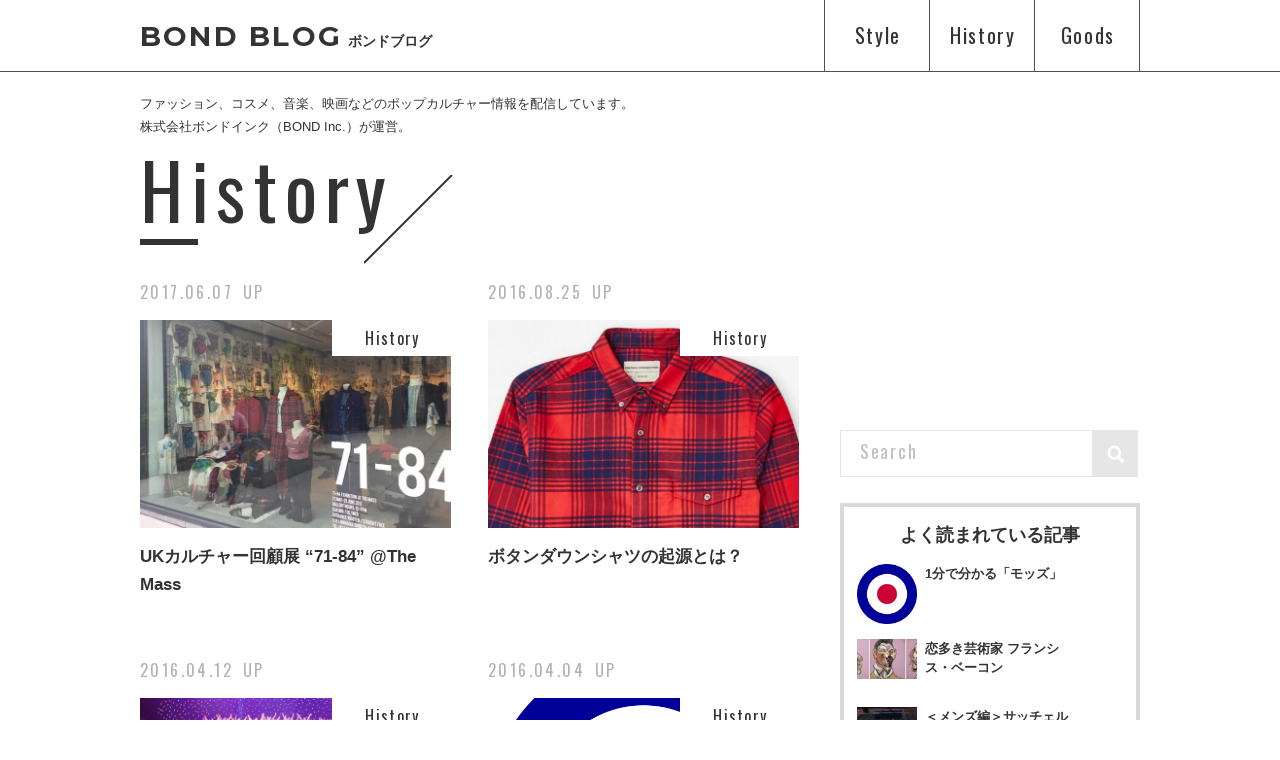

--- FILE ---
content_type: text/html; charset=UTF-8
request_url: http://blog.bondinc.co.jp/category/history/
body_size: 7722
content:
<!doctype html>
<!--[if IE 8]>        <html class="no-js lt-ie9" lang="ja" prefix="og: http://ogp.me/ns#" prefix="og: http://ogp.me/ns# fb: http://www.facebook.com/2008/fbml"><![endif]-->
<!--[if gt IE 8]><!--><html class="no-js" lang="ja" prefix="og: http://ogp.me/ns#" prefix="og: http://ogp.me/ns# fb: http://www.facebook.com/2008/fbml"><!--<![endif]-->
<head>
    <meta charset="utf-8">
    
        
<!-- This site is optimized with the Yoast SEO plugin v3.1 - https://yoast.com/wordpress/plugins/seo/ -->
<title>History | BOND BLOG（ボンドブログ）</title>
<link rel="canonical" href="http://blog.bondinc.co.jp/category/history/" />
<meta property="og:locale" content="ja_JP" />
<meta property="og:type" content="object" />
<meta property="og:title" content="History | BOND BLOG（ボンドブログ）" />
<meta property="og:url" content="http://blog.bondinc.co.jp/category/history/" />
<meta property="og:site_name" content="BOND BLOG（ボンドブログ）" />
<meta property="og:image" content="http://blog.bondinc.co.jp/wp-content/uploads/2015/08/bond-blog.jpg" />
<meta name="twitter:card" content="summary" />
<meta name="twitter:title" content="History | BOND BLOG（ボンドブログ）" />
<meta name="twitter:image" content="http://blog.bondinc.co.jp/wp-content/uploads/2015/08/bond-blog.jpg" />
<!-- / Yoast SEO plugin. -->

<link rel='stylesheet' id='wordpress-popular-posts-css'  href='http://blog.bondinc.co.jp/wp-content/plugins/wordpress-popular-posts/style/wpp.css?ver=3.2.3' type='text/css' media='all' />
    <!--[if IE]>
    <meta http-equiv="X-UA-Compatible" content="IE=edge,chrome=1">
    <meta http-equiv="imagetoolbar" content="no">
    <![endif]-->
    <meta name="format-detection" content="telephone=no">
    <meta name="viewport" content="width=device-width, initial-scale=1, minimum-scale=1, maximum-scale=1, user-scalable=no">
    <link rel="icon" href="http://blog.bondinc.co.jp/wp-content/themes/bond/assets/images/favicon.ico">
    <link rel="apple-touch-icon-precomposed" href="http://blog.bondinc.co.jp/wp-content/themes/bond/assets/images/clip.png" />
    <link href="http://blog.bondinc.co.jp/wp-content/themes/bond/style.css" rel="stylesheet">
    <!--[if lte IE 8]><script src="//cdnjs.cloudflare.com/ajax/libs/html5shiv/3.7.2/html5shiv.min.js"></script><![endif]-->
    <!--[if lte IE 8]><script src="//cdnjs.cloudflare.com/ajax/libs/respond.js/1.4.2/respond.min.js"></script><![endif]-->
    <script>
      (function(i,s,o,g,r,a,m){i['GoogleAnalyticsObject']=r;i[r]=i[r]||function(){
      (i[r].q=i[r].q||[]).push(arguments)},i[r].l=1*new Date();a=s.createElement(o),
      m=s.getElementsByTagName(o)[0];a.async=1;a.src=g;m.parentNode.insertBefore(a,m)
      })(window,document,'script','//www.google-analytics.com/analytics.js','ga');

      ga('create', 'UA-57401176-5', 'auto');
      ga('send', 'pageview');

    </script>
    <script async src="//pagead2.googlesyndication.com/pagead/js/adsbygoogle.js"></script>
    <script>
      (adsbygoogle = window.adsbygoogle || []).push({
        google_ad_client: "ca-pub-6372397953210966",
        enable_page_level_ads: true
      });
    </script>
</head>
<body data-dir="http://blog.bondinc.co.jp/wp-content/themes/bond/">
    <div id="wrapper">
        <header id="site-header" role="banner" data-nav="close">
            <div class="c-section c-sectionSp">
                <h1 id="site-title"><a href="http://blog.bondinc.co.jp/"><span class="en">BOND BLOG</span><span class="jp">ボンドブログ</span></a></h1>
                <div class="h__overlay" id="js-overlay" data-status="out">
                    <nav role="navigation" aria-label="グローバルナビゲーション" class="h__gnav">
                        <ul class="h__gnavList">
                                                        <li class="h__gnavListItem">
                                <a href="http://blog.bondinc.co.jp/category/style/" class="u-en h__gnavItemTarget">Style</a>
                            </li>
                                                        <li class="h__gnavListItem">
                                <a href="http://blog.bondinc.co.jp/category/history/" class="u-en h__gnavItemTarget">History</a>
                            </li>
                                                        <li class="h__gnavListItem">
                                <a href="http://blog.bondinc.co.jp/category/goods/" class="u-en h__gnavItemTarget">Goods</a>
                            </li>
                                                    </ul>
                    </nav>
                </div>
            </div>
            <div id="site-spMenuWrap">
                <div id="site-spMenu">
                    <div class="icon"></div>
                </div>
            </div>
        </header><!-- / #site-header -->
        <div id="site-main">

                <main role="main" id="site-contents" class="page-index c-section">
                                        <div id="site-description" class="c-sectionSp">
                        <h1 class="txt">
                            ファッション、コスメ、音楽、映画などのポップカルチャー情報を配信しています。<br>
                            株式会社ボンドインク（BOND Inc.）が運営。
                        </h1>
                    </div>
                    <div id="site-mainContents">
                        <h2 class="c-title01 u-en">
                            <span class="c-sectionSp">
                                History                                                                <svg class="line"><line x1="0" y1="88" x2="88" y2="0" /></svg>
                            </span>
                        </h2>
                                                <div class="mainContents__posts">
                            <ul class="mainContents__postsList">
                            <!--
                                                        --><li class="mainContents__postsListItem postsList">
                                <div class="c-sectionSp">
                                    <div class="postsList__info u-en">
                                                                                <time datetime="2017-06-07T11:09:16+00:00" class="time">2017.06.07</time>UP
                                                                            </div>
                                    <div class="postsList__photo">
                                        <a href="http://blog.bondinc.co.jp/history/3122/" class="img"><img width="640" height="427" src="http://blog.bondinc.co.jp/wp-content/uploads/2017/06/FullSizeRender-8-640x427.jpg" class="attachment-index wp-post-image" alt="FullSizeRender 8" /></a>
                                        <a href="http://blog.bondinc.co.jp/category/history/" class="cat u-en">
                                            History                                        </a>
                                    </div>
                                    <a href="http://blog.bondinc.co.jp/history/3122/" class="postsList__title">
                                        UKカルチャー回顧展 “71-84” @The Mass                                    </a>
                                    <!-- <div class="c-post__infoSns">
                                        <ul class="c-post__sns">
                                            <li class="c-post__snsItem">
                                                <div class="fb-like" data-href="http://blog.bondinc.co.jp/history/3122/" data-layout="button_count" data-action="like" data-show-faces="false" data-share="true"></div>
                                            </li>
                                            <li class="c-post__snsItem">
                                                <a href="https://twitter.com/share" class="twitter-share-button" data-url="http://blog.bondinc.co.jp/history/3122/" data-text="UKカルチャー回顧展 “71-84” @The Mass">Tweet</a>
                                            </li>
                                        </ul>
                                        <ul class="c-post__sns">
                                            <li class="c-post__snsItem">
                                                <a href="http://b.hatena.ne.jp/entry/http://blog.bondinc.co.jp/history/3122/" class="hatena-bookmark-button" data-hatena-bookmark-title="UKカルチャー回顧展 “71-84” @The Mass" data-hatena-bookmark-layout="simple-balloon" title="このエントリーをはてなブックマークに追加"><img src="https://b.st-hatena.com/images/entry-button/button-only@2x.png" alt="このエントリーをはてなブックマークに追加" width="20" height="20" style="border: none;" /></a>
                                            </li>
                                            <li class="c-post__snsItem">
                                                <div class="g-plusone" data-size="medium" data-href="http://blog.bondinc.co.jp/history/3122/"></div>
                                            </li>
                                        </ul>
                                    </div> -->
                                </div>
                            </li><!--
                                                        --><li class="mainContents__postsListItem postsList">
                                <div class="c-sectionSp">
                                    <div class="postsList__info u-en">
                                                                                <time datetime="2016-08-25T19:04:37+00:00" class="time">2016.08.25</time>UP
                                                                            </div>
                                    <div class="postsList__photo">
                                        <a href="http://blog.bondinc.co.jp/history/2368/" class="img"><img width="640" height="427" src="http://blog.bondinc.co.jp/wp-content/uploads/2016/08/52GBO_1-640x427.jpg" class="attachment-index wp-post-image" alt="52GBO_1" /></a>
                                        <a href="http://blog.bondinc.co.jp/category/history/" class="cat u-en">
                                            History                                        </a>
                                    </div>
                                    <a href="http://blog.bondinc.co.jp/history/2368/" class="postsList__title">
                                        ボタンダウンシャツの起源とは？                                    </a>
                                    <!-- <div class="c-post__infoSns">
                                        <ul class="c-post__sns">
                                            <li class="c-post__snsItem">
                                                <div class="fb-like" data-href="http://blog.bondinc.co.jp/history/2368/" data-layout="button_count" data-action="like" data-show-faces="false" data-share="true"></div>
                                            </li>
                                            <li class="c-post__snsItem">
                                                <a href="https://twitter.com/share" class="twitter-share-button" data-url="http://blog.bondinc.co.jp/history/2368/" data-text="ボタンダウンシャツの起源とは？">Tweet</a>
                                            </li>
                                        </ul>
                                        <ul class="c-post__sns">
                                            <li class="c-post__snsItem">
                                                <a href="http://b.hatena.ne.jp/entry/http://blog.bondinc.co.jp/history/2368/" class="hatena-bookmark-button" data-hatena-bookmark-title="ボタンダウンシャツの起源とは？" data-hatena-bookmark-layout="simple-balloon" title="このエントリーをはてなブックマークに追加"><img src="https://b.st-hatena.com/images/entry-button/button-only@2x.png" alt="このエントリーをはてなブックマークに追加" width="20" height="20" style="border: none;" /></a>
                                            </li>
                                            <li class="c-post__snsItem">
                                                <div class="g-plusone" data-size="medium" data-href="http://blog.bondinc.co.jp/history/2368/"></div>
                                            </li>
                                        </ul>
                                    </div> -->
                                </div>
                            </li><!--
                                                        --><li class="mainContents__postsListItem postsList">
                                <div class="c-sectionSp">
                                    <div class="postsList__info u-en">
                                                                                <time datetime="2016-04-12T17:52:50+00:00" class="time">2016.04.12</time>UP
                                                                            </div>
                                    <div class="postsList__photo">
                                        <a href="http://blog.bondinc.co.jp/history/1791/" class="img"><img width="640" height="427" src="http://blog.bondinc.co.jp/wp-content/uploads/2016/04/f1e2e05afd00f6fb475fb766cfe08773-640x427.jpg" class="attachment-index wp-post-image" alt="ブリットスクール2" /></a>
                                        <a href="http://blog.bondinc.co.jp/category/history/" class="cat u-en">
                                            History                                        </a>
                                    </div>
                                    <a href="http://blog.bondinc.co.jp/history/1791/" class="postsList__title">
                                        UKのアーティスト養成学校「ブリットスクール」とは                                    </a>
                                    <!-- <div class="c-post__infoSns">
                                        <ul class="c-post__sns">
                                            <li class="c-post__snsItem">
                                                <div class="fb-like" data-href="http://blog.bondinc.co.jp/history/1791/" data-layout="button_count" data-action="like" data-show-faces="false" data-share="true"></div>
                                            </li>
                                            <li class="c-post__snsItem">
                                                <a href="https://twitter.com/share" class="twitter-share-button" data-url="http://blog.bondinc.co.jp/history/1791/" data-text="UKのアーティスト養成学校「ブリットスクール」とは">Tweet</a>
                                            </li>
                                        </ul>
                                        <ul class="c-post__sns">
                                            <li class="c-post__snsItem">
                                                <a href="http://b.hatena.ne.jp/entry/http://blog.bondinc.co.jp/history/1791/" class="hatena-bookmark-button" data-hatena-bookmark-title="UKのアーティスト養成学校「ブリットスクール」とは" data-hatena-bookmark-layout="simple-balloon" title="このエントリーをはてなブックマークに追加"><img src="https://b.st-hatena.com/images/entry-button/button-only@2x.png" alt="このエントリーをはてなブックマークに追加" width="20" height="20" style="border: none;" /></a>
                                            </li>
                                            <li class="c-post__snsItem">
                                                <div class="g-plusone" data-size="medium" data-href="http://blog.bondinc.co.jp/history/1791/"></div>
                                            </li>
                                        </ul>
                                    </div> -->
                                </div>
                            </li><!--
                                                        --><li class="mainContents__postsListItem postsList">
                                <div class="c-sectionSp">
                                    <div class="postsList__info u-en">
                                                                                <time datetime="2016-04-04T18:11:22+00:00" class="time">2016.04.04</time>UP
                                                                            </div>
                                    <div class="postsList__photo">
                                        <a href="http://blog.bondinc.co.jp/history/1761/" class="img"><img width="600" height="427" src="http://blog.bondinc.co.jp/wp-content/uploads/2016/04/9bdde489ee7b04dfdb030e1a42745255-600x427.png" class="attachment-index wp-post-image" alt="ラウンデル モッズ" /></a>
                                        <a href="http://blog.bondinc.co.jp/category/history/" class="cat u-en">
                                            History                                        </a>
                                    </div>
                                    <a href="http://blog.bondinc.co.jp/history/1761/" class="postsList__title">
                                        1分で分かる「モッズ」                                    </a>
                                    <!-- <div class="c-post__infoSns">
                                        <ul class="c-post__sns">
                                            <li class="c-post__snsItem">
                                                <div class="fb-like" data-href="http://blog.bondinc.co.jp/history/1761/" data-layout="button_count" data-action="like" data-show-faces="false" data-share="true"></div>
                                            </li>
                                            <li class="c-post__snsItem">
                                                <a href="https://twitter.com/share" class="twitter-share-button" data-url="http://blog.bondinc.co.jp/history/1761/" data-text="1分で分かる「モッズ」">Tweet</a>
                                            </li>
                                        </ul>
                                        <ul class="c-post__sns">
                                            <li class="c-post__snsItem">
                                                <a href="http://b.hatena.ne.jp/entry/http://blog.bondinc.co.jp/history/1761/" class="hatena-bookmark-button" data-hatena-bookmark-title="1分で分かる「モッズ」" data-hatena-bookmark-layout="simple-balloon" title="このエントリーをはてなブックマークに追加"><img src="https://b.st-hatena.com/images/entry-button/button-only@2x.png" alt="このエントリーをはてなブックマークに追加" width="20" height="20" style="border: none;" /></a>
                                            </li>
                                            <li class="c-post__snsItem">
                                                <div class="g-plusone" data-size="medium" data-href="http://blog.bondinc.co.jp/history/1761/"></div>
                                            </li>
                                        </ul>
                                    </div> -->
                                </div>
                            </li><!--
                                                        --><li class="mainContents__postsListItem postsList">
                                <div class="c-sectionSp">
                                    <div class="postsList__info u-en">
                                                                                <time datetime="2016-03-30T18:03:38+00:00" class="time">2016.03.30</time>UP
                                                                            </div>
                                    <div class="postsList__photo">
                                        <a href="http://blog.bondinc.co.jp/history/1711/" class="img"><img width="640" height="427" src="http://blog.bondinc.co.jp/wp-content/uploads/2016/01/leicester-city-championship-640x427.jpg" class="attachment-index wp-post-image" alt="leicester-city-championship" /></a>
                                        <a href="http://blog.bondinc.co.jp/category/history/" class="cat u-en">
                                            History                                        </a>
                                    </div>
                                    <a href="http://blog.bondinc.co.jp/history/1711/" class="postsList__title">
                                        レスターFCの奇跡                                    </a>
                                    <!-- <div class="c-post__infoSns">
                                        <ul class="c-post__sns">
                                            <li class="c-post__snsItem">
                                                <div class="fb-like" data-href="http://blog.bondinc.co.jp/history/1711/" data-layout="button_count" data-action="like" data-show-faces="false" data-share="true"></div>
                                            </li>
                                            <li class="c-post__snsItem">
                                                <a href="https://twitter.com/share" class="twitter-share-button" data-url="http://blog.bondinc.co.jp/history/1711/" data-text="レスターFCの奇跡">Tweet</a>
                                            </li>
                                        </ul>
                                        <ul class="c-post__sns">
                                            <li class="c-post__snsItem">
                                                <a href="http://b.hatena.ne.jp/entry/http://blog.bondinc.co.jp/history/1711/" class="hatena-bookmark-button" data-hatena-bookmark-title="レスターFCの奇跡" data-hatena-bookmark-layout="simple-balloon" title="このエントリーをはてなブックマークに追加"><img src="https://b.st-hatena.com/images/entry-button/button-only@2x.png" alt="このエントリーをはてなブックマークに追加" width="20" height="20" style="border: none;" /></a>
                                            </li>
                                            <li class="c-post__snsItem">
                                                <div class="g-plusone" data-size="medium" data-href="http://blog.bondinc.co.jp/history/1711/"></div>
                                            </li>
                                        </ul>
                                    </div> -->
                                </div>
                            </li><!--
                                                        --><li class="mainContents__postsListItem postsList">
                                <div class="c-sectionSp">
                                    <div class="postsList__info u-en">
                                                                                <time datetime="2016-03-27T20:05:36+00:00" class="time">2016.03.27</time>UP
                                                                            </div>
                                    <div class="postsList__photo">
                                        <a href="http://blog.bondinc.co.jp/history/1698/" class="img"><img width="628" height="427" src="http://blog.bondinc.co.jp/wp-content/uploads/2016/02/4104391d5b7cd48e2291386725d5eb7e-628x427.png" class="attachment-index wp-post-image" alt="beatles ビートルズ One Direction ワン ダイレクション UKミュージシャン" /></a>
                                        <a href="http://blog.bondinc.co.jp/category/history/" class="cat u-en">
                                            History                                        </a>
                                    </div>
                                    <a href="http://blog.bondinc.co.jp/history/1698/" class="postsList__title">
                                        いまホットなUKミュージシャン                                    </a>
                                    <!-- <div class="c-post__infoSns">
                                        <ul class="c-post__sns">
                                            <li class="c-post__snsItem">
                                                <div class="fb-like" data-href="http://blog.bondinc.co.jp/history/1698/" data-layout="button_count" data-action="like" data-show-faces="false" data-share="true"></div>
                                            </li>
                                            <li class="c-post__snsItem">
                                                <a href="https://twitter.com/share" class="twitter-share-button" data-url="http://blog.bondinc.co.jp/history/1698/" data-text="いまホットなUKミュージシャン">Tweet</a>
                                            </li>
                                        </ul>
                                        <ul class="c-post__sns">
                                            <li class="c-post__snsItem">
                                                <a href="http://b.hatena.ne.jp/entry/http://blog.bondinc.co.jp/history/1698/" class="hatena-bookmark-button" data-hatena-bookmark-title="いまホットなUKミュージシャン" data-hatena-bookmark-layout="simple-balloon" title="このエントリーをはてなブックマークに追加"><img src="https://b.st-hatena.com/images/entry-button/button-only@2x.png" alt="このエントリーをはてなブックマークに追加" width="20" height="20" style="border: none;" /></a>
                                            </li>
                                            <li class="c-post__snsItem">
                                                <div class="g-plusone" data-size="medium" data-href="http://blog.bondinc.co.jp/history/1698/"></div>
                                            </li>
                                        </ul>
                                    </div> -->
                                </div>
                            </li><!--
                                                        --><li class="mainContents__postsListItem postsList">
                                <div class="c-sectionSp">
                                    <div class="postsList__info u-en">
                                                                                <time datetime="2016-01-28T16:29:29+00:00" class="time">2016.01.28</time>UP
                                                                            </div>
                                    <div class="postsList__photo">
                                        <a href="http://blog.bondinc.co.jp/history/1136/" class="img"><img width="640" height="427" src="http://blog.bondinc.co.jp/wp-content/uploads/2016/01/b8de4f3af6b2f5da59d11f4bb2394908-640x427.jpg" class="attachment-index wp-post-image" alt="leicester　レスター" /></a>
                                        <a href="http://blog.bondinc.co.jp/category/history/" class="cat u-en">
                                            History                                        </a>
                                    </div>
                                    <a href="http://blog.bondinc.co.jp/history/1136/" class="postsList__title">
                                        レスター（Leicester）ー イングランド中部の小さな街                                    </a>
                                    <!-- <div class="c-post__infoSns">
                                        <ul class="c-post__sns">
                                            <li class="c-post__snsItem">
                                                <div class="fb-like" data-href="http://blog.bondinc.co.jp/history/1136/" data-layout="button_count" data-action="like" data-show-faces="false" data-share="true"></div>
                                            </li>
                                            <li class="c-post__snsItem">
                                                <a href="https://twitter.com/share" class="twitter-share-button" data-url="http://blog.bondinc.co.jp/history/1136/" data-text="レスター（Leicester）ー イングランド中部の小さな街">Tweet</a>
                                            </li>
                                        </ul>
                                        <ul class="c-post__sns">
                                            <li class="c-post__snsItem">
                                                <a href="http://b.hatena.ne.jp/entry/http://blog.bondinc.co.jp/history/1136/" class="hatena-bookmark-button" data-hatena-bookmark-title="レスター（Leicester）ー イングランド中部の小さな街" data-hatena-bookmark-layout="simple-balloon" title="このエントリーをはてなブックマークに追加"><img src="https://b.st-hatena.com/images/entry-button/button-only@2x.png" alt="このエントリーをはてなブックマークに追加" width="20" height="20" style="border: none;" /></a>
                                            </li>
                                            <li class="c-post__snsItem">
                                                <div class="g-plusone" data-size="medium" data-href="http://blog.bondinc.co.jp/history/1136/"></div>
                                            </li>
                                        </ul>
                                    </div> -->
                                </div>
                            </li><!--
                                                        --><li class="mainContents__postsListItem postsList">
                                <div class="c-sectionSp">
                                    <div class="postsList__info u-en">
                                                                                <time datetime="2015-12-11T15:42:22+00:00" class="time">2015.12.11</time>UP
                                                                            </div>
                                    <div class="postsList__photo">
                                        <a href="http://blog.bondinc.co.jp/history/819/" class="img"><img width="640" height="427" src="http://blog.bondinc.co.jp/wp-content/uploads/2015/12/4f561748ea81c6162c77537f5a243761-640x427.jpg" class="attachment-index wp-post-image" alt="レイヤーケーキ5" /></a>
                                        <a href="http://blog.bondinc.co.jp/category/history/" class="cat u-en">
                                            History                                        </a>
                                    </div>
                                    <a href="http://blog.bondinc.co.jp/history/819/" class="postsList__title">
                                        007 ダニエル・クレイグの出世作「レイヤー・ケーキ」                                    </a>
                                    <!-- <div class="c-post__infoSns">
                                        <ul class="c-post__sns">
                                            <li class="c-post__snsItem">
                                                <div class="fb-like" data-href="http://blog.bondinc.co.jp/history/819/" data-layout="button_count" data-action="like" data-show-faces="false" data-share="true"></div>
                                            </li>
                                            <li class="c-post__snsItem">
                                                <a href="https://twitter.com/share" class="twitter-share-button" data-url="http://blog.bondinc.co.jp/history/819/" data-text="007 ダニエル・クレイグの出世作「レイヤー・ケーキ」">Tweet</a>
                                            </li>
                                        </ul>
                                        <ul class="c-post__sns">
                                            <li class="c-post__snsItem">
                                                <a href="http://b.hatena.ne.jp/entry/http://blog.bondinc.co.jp/history/819/" class="hatena-bookmark-button" data-hatena-bookmark-title="007 ダニエル・クレイグの出世作「レイヤー・ケーキ」" data-hatena-bookmark-layout="simple-balloon" title="このエントリーをはてなブックマークに追加"><img src="https://b.st-hatena.com/images/entry-button/button-only@2x.png" alt="このエントリーをはてなブックマークに追加" width="20" height="20" style="border: none;" /></a>
                                            </li>
                                            <li class="c-post__snsItem">
                                                <div class="g-plusone" data-size="medium" data-href="http://blog.bondinc.co.jp/history/819/"></div>
                                            </li>
                                        </ul>
                                    </div> -->
                                </div>
                            </li><!--
                                                        --><li class="mainContents__postsListItem postsList">
                                <div class="c-sectionSp">
                                    <div class="postsList__info u-en">
                                                                                <time datetime="2015-09-26T14:56:16+00:00" class="time">2015.09.26</time>UP
                                                                            </div>
                                    <div class="postsList__photo">
                                        <a href="http://blog.bondinc.co.jp/history/222/" class="img"><img width="640" height="427" src="http://blog.bondinc.co.jp/wp-content/uploads/2015/09/mr-selfridge-640x427.jpg" class="attachment-index wp-post-image" alt="mr-selfridge" /></a>
                                        <a href="http://blog.bondinc.co.jp/category/history/" class="cat u-en">
                                            History                                        </a>
                                    </div>
                                    <a href="http://blog.bondinc.co.jp/history/222/" class="postsList__title">
                                        イギリスの大ヒットドラマ「ミスター・セルフリッジ」                                    </a>
                                    <!-- <div class="c-post__infoSns">
                                        <ul class="c-post__sns">
                                            <li class="c-post__snsItem">
                                                <div class="fb-like" data-href="http://blog.bondinc.co.jp/history/222/" data-layout="button_count" data-action="like" data-show-faces="false" data-share="true"></div>
                                            </li>
                                            <li class="c-post__snsItem">
                                                <a href="https://twitter.com/share" class="twitter-share-button" data-url="http://blog.bondinc.co.jp/history/222/" data-text="イギリスの大ヒットドラマ「ミスター・セルフリッジ」">Tweet</a>
                                            </li>
                                        </ul>
                                        <ul class="c-post__sns">
                                            <li class="c-post__snsItem">
                                                <a href="http://b.hatena.ne.jp/entry/http://blog.bondinc.co.jp/history/222/" class="hatena-bookmark-button" data-hatena-bookmark-title="イギリスの大ヒットドラマ「ミスター・セルフリッジ」" data-hatena-bookmark-layout="simple-balloon" title="このエントリーをはてなブックマークに追加"><img src="https://b.st-hatena.com/images/entry-button/button-only@2x.png" alt="このエントリーをはてなブックマークに追加" width="20" height="20" style="border: none;" /></a>
                                            </li>
                                            <li class="c-post__snsItem">
                                                <div class="g-plusone" data-size="medium" data-href="http://blog.bondinc.co.jp/history/222/"></div>
                                            </li>
                                        </ul>
                                    </div> -->
                                </div>
                            </li><!--
                                                        --><li class="mainContents__postsListItem postsList">
                                <div class="c-sectionSp">
                                    <div class="postsList__info u-en">
                                                                                <time datetime="2015-09-03T21:26:16+00:00" class="time">2015.09.03</time>UP
                                                                            </div>
                                    <div class="postsList__photo">
                                        <a href="http://blog.bondinc.co.jp/history/104/" class="img"><img width="640" height="427" src="http://blog.bondinc.co.jp/wp-content/uploads/2015/09/snatch-640x427.jpg" class="attachment-index wp-post-image" alt="snatch" /></a>
                                        <a href="http://blog.bondinc.co.jp/category/history/" class="cat u-en">
                                            History                                        </a>
                                    </div>
                                    <a href="http://blog.bondinc.co.jp/history/104/" class="postsList__title">
                                        『スナッチ』『ロック、ストック&#038;トゥー・スモーキング・バレルズ』にまつわる話                                    </a>
                                    <!-- <div class="c-post__infoSns">
                                        <ul class="c-post__sns">
                                            <li class="c-post__snsItem">
                                                <div class="fb-like" data-href="http://blog.bondinc.co.jp/history/104/" data-layout="button_count" data-action="like" data-show-faces="false" data-share="true"></div>
                                            </li>
                                            <li class="c-post__snsItem">
                                                <a href="https://twitter.com/share" class="twitter-share-button" data-url="http://blog.bondinc.co.jp/history/104/" data-text="『スナッチ』『ロック、ストック&#038;トゥー・スモーキング・バレルズ』にまつわる話">Tweet</a>
                                            </li>
                                        </ul>
                                        <ul class="c-post__sns">
                                            <li class="c-post__snsItem">
                                                <a href="http://b.hatena.ne.jp/entry/http://blog.bondinc.co.jp/history/104/" class="hatena-bookmark-button" data-hatena-bookmark-title="『スナッチ』『ロック、ストック&#038;トゥー・スモーキング・バレルズ』にまつわる話" data-hatena-bookmark-layout="simple-balloon" title="このエントリーをはてなブックマークに追加"><img src="https://b.st-hatena.com/images/entry-button/button-only@2x.png" alt="このエントリーをはてなブックマークに追加" width="20" height="20" style="border: none;" /></a>
                                            </li>
                                            <li class="c-post__snsItem">
                                                <div class="g-plusone" data-size="medium" data-href="http://blog.bondinc.co.jp/history/104/"></div>
                                            </li>
                                        </ul>
                                    </div> -->
                                </div>
                            </li><!--
                                                        -->
                            </ul>
                                                    </div>
                    </div>
                                        <aside role="complementary" id="site-sideContents">
                        <div class="c-sectionSp">
                            <div class="sideContents__ads01">
                                <!-- bondblog_300 -->
                                <ins class="adsbygoogle"
                                     style="display:inline-block;width:300px;height:250px"
                                     data-ad-client="ca-pub-6372397953210966"
                                     data-ad-slot="1137719537"></ins>
                                <script>
                                (adsbygoogle = window.adsbygoogle || []).push({});
                                </script>
                            </div>
                                                    <div class="sideContents__search">
                            <form action="http://blog.bondinc.co.jp/" method="get">
                                <label for="search"></label>
                                <input type="text" name="s" id="js-search" class="c-txtbox" placeholder="Search" value="" /><input type="image" alt="Search" id="js-searchBtn" class="imgbtn" src="http://blog.bondinc.co.jp/wp-content/themes/bond/assets/images/btn-search.png" width="41" height="42" />
                            </form>
                        </div>
                            <div class="sideContents__pop">
                                <div class="sideContents__popInner">
                                    <p class="title">よく読まれている記事</p>
                                    
<!-- WordPress Popular Posts Plugin v3.2.3 [PHP] [weekly] [views] [custom] [PID] -->

<ul class="wpp-list">
<li><time datetime=2016-04-04T18:11:22+00:00 class="time">2016.04.04 UP</time><a href="http://blog.bondinc.co.jp/history/1761/" title="1分で分かる「モッズ」"><div class="img"><img src="http://blog.bondinc.co.jp/wp-content/uploads/2016/04/9bdde489ee7b04dfdb030e1a42745255-100x100.png" title="1分で分かる「モッズ」"></div><div class="title">1分で分かる「モッズ」</div></a></li><li><time datetime=2017-06-23T15:58:35+00:00 class="time">2017.06.23 UP</time><a href="http://blog.bondinc.co.jp/style/3189/" title="恋多き芸術家 フランシス・ベーコン"><div class="img"><img src="http://blog.bondinc.co.jp/wp-content/uploads/2017/06/d739c76c3728ce0be6b16123185d6d99-100x67.jpg" title="恋多き芸術家 フランシス・ベーコン"></div><div class="title">恋多き芸術家 フランシス・ベーコン</div></a></li><li><time datetime=2015-10-14T20:02:39+00:00 class="time">2015.10.14 UP</time><a href="http://blog.bondinc.co.jp/goods/369/" title="＜メンズ編＞サッチェルバッグのサイズ感"><div class="img"><img src="http://blog.bondinc.co.jp/wp-content/uploads/2015/10/IMG_1688-100x75.jpg" title="＜メンズ編＞サッチェルバッグのサイズ感"></div><div class="title">＜メンズ編＞サッチェルバッグのサイズ感</div></a></li><li><time datetime=2015-10-22T16:20:55+00:00 class="time">2015.10.22 UP</time><a href="http://blog.bondinc.co.jp/goods/465/" title="＜ウィメンズ編＞ サッチェルバッグのサイズ感"><div class="img"><img src="http://blog.bondinc.co.jp/wp-content/uploads/2015/10/IMG_1703-e1445498239222-100x75.jpg" title="＜ウィメンズ編＞ サッチェルバッグのサイズ感"></div><div class="title">＜ウィメンズ編＞ サッチェルバッグのサイズ感</div></a></li><li><time datetime=2019-01-28T17:01:00+00:00 class="time">2019.01.28 UP</time><a href="http://blog.bondinc.co.jp/style/4425/" title="注目すべきUKの女性アーティスト"><div class="img"><img src="http://blog.bondinc.co.jp/wp-content/uploads/2019/01/6c23acc15090f2af9ba9fc18f091f0bd-100x66.jpg" title="注目すべきUKの女性アーティスト"></div><div class="title">注目すべきUKの女性アーティスト</div></a></li><li><time datetime=2017-11-30T20:44:55+00:00 class="time">2017.11.30 UP</time><a href="http://blog.bondinc.co.jp/style/3603/" title="注目すべきUKの女性ラッパー"><div class="img"><img src="http://blog.bondinc.co.jp/wp-content/uploads/2017/11/852475b26c7abe2a2dda0451434eb237-100x67.jpg" title="注目すべきUKの女性ラッパー"></div><div class="title">注目すべきUKの女性ラッパー</div></a></li><li><time datetime=2016-10-05T17:57:15+00:00 class="time">2016.10.05 UP</time><a href="http://blog.bondinc.co.jp/style/2422/" title="UK発祥のグライムとヒップホップの違いとは？"><div class="img"><img src="http://blog.bondinc.co.jp/wp-content/uploads/2016/10/a1aa79ce533ebbb58b7e185a909f44f9-100x55.jpg" title="UK発祥のグライムとヒップホップの違いとは？"></div><div class="title">UK発祥のグライムとヒップホップの違いとは？</div></a></li><li><time datetime=2015-08-20T15:11:10+00:00 class="time">2015.08.20 UP</time><a href="http://blog.bondinc.co.jp/goods/33/" title="サッチェルバッグの使用感"><div class="img"><img src="http://blog.bondinc.co.jp/wp-content/uploads/2015/08/4cff8f1a515207b93cd6830fcc0092f5-100x75.jpg" title="サッチェルバッグの使用感"></div><div class="title">サッチェルバッグの使用感</div></a></li><li><time datetime=2016-05-17T14:55:02+00:00 class="time">2016.05.17 UP</time><a href="http://blog.bondinc.co.jp/style/2017/" title="１分で分かる 「ミニマリズム」"><div class="img"><img src="http://blog.bondinc.co.jp/wp-content/uploads/2016/05/fee7e4efc915a466aaad1a6172cc244f-100x66.jpg" title="１分で分かる 「ミニマリズム」"></div><div class="title">１分で分かる 「ミニマリズム」</div></a></li><li><time datetime=2016-04-12T17:52:50+00:00 class="time">2016.04.12 UP</time><a href="http://blog.bondinc.co.jp/history/1791/" title="UKのアーティスト養成学校「ブリットスクール」とは"><div class="img"><img src="http://blog.bondinc.co.jp/wp-content/uploads/2016/04/f1e2e05afd00f6fb475fb766cfe08773-100x46.jpg" title="UKのアーティスト養成学校「ブリットスクール」とは"></div><div class="title">UKのアーティスト養成学校「ブリットスクール」とは</div></a></li>
</ul>

<!-- End WordPress Popular Posts Plugin v3.2.3 -->
                                </div>
                            </div>
                            <div class="sideContents__block sideBlock">
                                <div class="sideBlock__link">
                                    <div class="sideBlock__inner">
                                        <a href="https://zatchels.shop/" class="name" target="_blank">
                                            <img src="http://blog.bondinc.co.jp/wp-content/themes/bond/assets/images/zatchels-rogo.png" width="183" height="30" alt="Zatchels">
                                        </a>
                                    </div>
                                </div>
                                <div class="sideBlock__sns">
                                    <div class="sideBlock__inner">
                                        <ul class="sideBlock__snsBtn">
                                            <li class="sideBlock__snsBtnItem">
                                                <a href="https://zatchels.jp/" class="u-en btn btn--black" target="_blank">OFFICIAL WEB SITE</a>
                                            </li>
                                            <li class="sideBlock__snsBtnItem">
                                                <a href="https://zatchels.shop/" class="u-en btn btn--gray" target="_blank">ONLINE SHOP</a>
                                            </li>
                                        </ul>
                                        <ul class="sideBlock__snsIcon">
                                            <li class="sideBlock__snsIconItem sideBlock__snsIconItem--tw">
                                                <a href="https://twitter.com/zatchelsjp" target="_blank">
                                                    <img src="http://blog.bondinc.co.jp/wp-content/themes/bond/assets/images/icon-tw.png" width="68" height="68" alt="">
                                                </a>
                                            </li><li class="sideBlock__snsIconItem sideBlock__snsIconItem--ig">
                                                <a href="https://www.instagram.com/zatchels_japan/" target="_blank">
                                                    <img src="http://blog.bondinc.co.jp/wp-content/themes/bond/assets/images/icon-ig.png" width="68" height="68" alt="">
                                                </a>
                                            </li><li class="sideBlock__snsIconItem sideBlock__snsIconItem--line">
                                                <a href="http://nav.cx/6p4ZgdV" target="_blank">
                                                    <img src="http://blog.bondinc.co.jp/wp-content/themes/bond/assets/images/line.svg" width="68" height="68" alt="">
                                                </a>
                                            </li>
                                        </ul>
                                    </div>
                                </div>
                            </div>
                            <div class="sideContents__block sideBlock">
                                <div class="sideBlock__link">
                                    <div class="sideBlock__inner">
                                        <a href="https://white81.com/" class="name is-white81" target="_blank">
                                            <img src="http://blog.bondinc.co.jp/wp-content/themes/bond/assets/images/bond-white81logo.png" width="233" height="70" alt="WHITE 81">
                                        </a>
                                    </div>
                                </div>
                                <div class="sideBlock__sns">
                                    <div class="sideBlock__inner">
                                        <ul class="sideBlock__snsBtn">
                                            <li class="sideBlock__snsBtnItem">
                                                <a href="https://white81.com/" class="u-en btn btn--black" target="_blank">OFFICIAL WEB SITE</a>
                                            </li>
                                        </ul>
                                        <ul class="sideBlock__snsStore">
                                            <li class="sideBlock__snsStoreItem">
                                                <a href="https://www.amazon.co.jp/dp/B07T1S57JZ" target="_blank"><img src="http://blog.bondinc.co.jp/wp-content/themes/bond/assets/images/amazon.png" width="181" height="66" alt="amazon"></a>
                                            </li>
                                            <li class="sideBlock__snsStoreItem">
                                                <a href="https://item.rakuten.co.jp/bondstore/white81-01/" target="_blank"><img src="http://blog.bondinc.co.jp/wp-content/themes/bond/assets/images/rakuten.png" width="179" height="38" alt="楽天市場"></a>
                                            </li>
                                        </ul>
                                        <ul class="sideBlock__snsIcon">
                                            <li class="sideBlock__snsIconItem sideBlock__snsIconItem--tw">
                                                <a href="https://twitter.com/white81_jp" target="_blank">
                                                    <img src="http://blog.bondinc.co.jp/wp-content/themes/bond/assets/images/icon-tw.png" width="68" height="68" alt="">
                                                </a>
                                            </li><li class="sideBlock__snsIconItem sideBlock__snsIconItem--ig">
                                                <a href="https://www.instagram.com/white81_official/" target="_blank">
                                                    <img src="http://blog.bondinc.co.jp/wp-content/themes/bond/assets/images/icon-ig.png" width="68" height="68" alt="">
                                                </a>
                                            </li>
                                        </ul>
                                    </div>
                                </div>
                            </div>
                                                        <div class="sideContents__ads02">
                                <!-- bondblog_300 -->
                                <ins class="adsbygoogle"
                                     style="display:inline-block;width:300px;height:250px"
                                     data-ad-client="ca-pub-6372397953210966"
                                     data-ad-slot="1137719537"></ins>
                                <script>
                                (adsbygoogle = window.adsbygoogle || []).push({});
                                </script>
                            </div>
                        </div>
                    </aside>                </main><!-- / main -->
        </div><!-- / #site-main -->
        <footer id="site-footer" role="contentinfo">
            <div class="f__top">
                <div class="c-section c-sectionSp">
                    <a href="http://bondinc.co.jp/" class="f__rogo" target="_blank">
                        <div class="f__rogoTxt">
                            <p>
                                運営会社
                            </p>
                        </div>
                        <div class="f__rogoImg">
                            <img src="http://blog.bondinc.co.jp/wp-content/themes/bond/assets/images/bond-rogo.png" width="92" height="23" alt="BOND INC.">
                        </div>
                    </a>
                </div>
            </div>
            <div class="f__btm">
                <small class="copy u-en">copyright &copy; BOND INC. ALL RIGHTS RESERVED.</small>
            </div>
        </footer><!-- / #site-footer -->
    </div><!-- / #wrapper -->
        <script async src="//pagead2.googlesyndication.com/pagead/js/adsbygoogle.js"></script>
    <script type='text/javascript' src='//cdnjs.cloudflare.com/ajax/libs/jquery/1.11.3/jquery.min.js'></script>
<script type='text/javascript' src='http://blog.bondinc.co.jp/wp-includes/js/comment-reply.min.js?ver=4.2.4'></script>
<script type='text/javascript' src='http://blog.bondinc.co.jp/wp-content/themes/bond/assets/js/all.js'></script>
</body>
</html>

--- FILE ---
content_type: text/html; charset=utf-8
request_url: https://www.google.com/recaptcha/api2/aframe
body_size: 267
content:
<!DOCTYPE HTML><html><head><meta http-equiv="content-type" content="text/html; charset=UTF-8"></head><body><script nonce="EqsLLOrz2qHzTXoYbkPfyg">/** Anti-fraud and anti-abuse applications only. See google.com/recaptcha */ try{var clients={'sodar':'https://pagead2.googlesyndication.com/pagead/sodar?'};window.addEventListener("message",function(a){try{if(a.source===window.parent){var b=JSON.parse(a.data);var c=clients[b['id']];if(c){var d=document.createElement('img');d.src=c+b['params']+'&rc='+(localStorage.getItem("rc::a")?sessionStorage.getItem("rc::b"):"");window.document.body.appendChild(d);sessionStorage.setItem("rc::e",parseInt(sessionStorage.getItem("rc::e")||0)+1);localStorage.setItem("rc::h",'1769034038443');}}}catch(b){}});window.parent.postMessage("_grecaptcha_ready", "*");}catch(b){}</script></body></html>

--- FILE ---
content_type: text/css
request_url: http://blog.bondinc.co.jp/wp-content/themes/bond/style.css
body_size: 7340
content:
/*!
Theme Name: BOND BLOG
Theme URI: http://blog.bondinc.co.jp/
Description: BOND BLOG THEME
Author: BOND INC.
Author URI: http://bondinc.co.jp/
Version: 1.0
*/@import"http://fonts.googleapis.com/css?family=Montserrat:700";@import"http://fonts.googleapis.com/css?family=Oswald";#site-contents:after,#site-header .c-section:after,.c-post__popular .wpp-list:after,.c-post__info:after,.comment-top:after{content:"";display:table;clear:both}img{max-width:100%;height:auto}.lt-ie9 img{width:auto}.u-en,.c-post__popular .wpp-list li .time,.c-post__commentList .comment-reply-link,.c-post__commentList .comment-metadata,.wp-pagenavi{font-family:"Oswald",sans-serif;font-weight:400}.u-pcNone{display:none}@media only screen and (max-width: 640px){.u-spNone{display:none}.u-pcNone{display:block}}.wp-pagenavi{clear:both;text-align:center;font-size:21px;font-size:2.1rem;margin-top:38px}@media only screen and (max-width: 880px){.wp-pagenavi{font-size:17px;font-size:1.7rem}}@media only screen and (max-width: 640px){.wp-pagenavi{font-size:14px;font-size:1.4rem}}.wp-pagenavi a,.wp-pagenavi span{text-decoration:none;padding:5px 15px;margin:0 11px;background-color:#fff;display:inline-block;*display:inline;*zoom:1;vertical-align:top;border:1px solid #202020}@media only screen and (max-width: 880px){.wp-pagenavi a,.wp-pagenavi span{padding:4px 12px}}@media only screen and (max-width: 640px){.wp-pagenavi a,.wp-pagenavi span{padding:3px 10px;margin:0 8px}}.wp-pagenavi a{transition:all .3s linear}.wp-pagenavi a:hover,.wp-pagenavi span.current{color:#fff;background-color:#202020}@font-face{font-family:"icomoon";src:url("assets/fonts/icomoon.eot?-nwmi0h");src:url("assets/fonts/icomoon.eot?#iefix-nwmi0h") format("embedded-opentype"),url("assets/fonts/icomoon.ttf?-nwmi0h") format("truetype"),url("assets/fonts/icomoon.woff?-nwmi0h") format("woff"),url("assets/fonts/icomoon.svg?-nwmi0h#icomoon") format("svg");font-weight:normal;font-style:normal}[class^=u-icon-],[class*=" u-icon-"]{font-family:"icomoon";speak:none;font-style:normal;font-weight:normal;font-variant:normal;text-transform:none;line-height:1;-webkit-font-smoothing:antialiased;-moz-osx-font-smoothing:grayscale}.u-icon-home:before{content:""}.u-icon-chevron-left:before{content:""}.u-icon-chevron-right:before{content:""}.u-icon-twitter:before{content:""}.u-icon-facebook:before{content:""}.u-icon-angle-left:before{content:""}.u-icon-angle-right:before{content:""}.u-icon-angle-up:before{content:""}.u-icon-angle-down:before{content:""}#reply-title,#email-notes,.comment-form-author label,.comment-form-email label,.comment-form-url,.comment-form-comment label,#form-allowed-tags{display:none}#author,#email,#comment{border:1px solid #7f7f7f !important;font-size:1.7rem}.logged-in-as{display:none}.comment-top{margin-bottom:20px}#author,#email{height:47px;width:100%}#comment{width:100%;height:150px}.comment-form-author,.comment-form-email{width:48.5%}@media only screen and (max-width: 640px){.comment-form-author,.comment-form-email{width:100%}}.comment-form-author{float:left}@media only screen and (max-width: 640px){.comment-form-author{float:none;margin-bottom:20px}}.comment-form-email{float:right}@media only screen and (max-width: 640px){.comment-form-email{float:none}}.comment-form-comment{float:none;width:100%}#submit{border:none;font-size:1.7rem;background-color:#383838;color:#fff;width:216px;padding:15px 0;display:block;margin:30px auto 0;transition:opacity .3s}#submit:hover{opacity:.6;filter:alpha(opacity=60);-ms-filter:"alpha( opacity=60 )"}@media only screen and (max-width: 640px){#submit:hover{opacity:1;filter:alpha(opacity=100);-ms-filter:"alpha( opacity=100 )"}}@media only screen and (max-width: 640px){#submit{font-size:1.4rem;padding:12px 0}}article,aside,details,figcaption,figure,footer,header,hgroup,nav,section,main{display:block}audio[controls],canvas,video{display:inline-block;*display:inline;zoom:1}figure{margin:0}html{background:#fff;color:#333;font-size:62.5%}body{font-family:"YuGothic","Yu Gothic","游ゴシック","游ゴシック体","ヒラギノ角ゴ ProN W3","Hiragino Kaku Gothic ProN","メイリオ",Meiryo,sans-serif;line-height:150%;text-align:center;-webkit-tap-highlight-color:rgba(0,0,0,0);-webkit-text-size-adjust:100%;-ms-text-size-adjust:100%;height:100%;line-height:1.5}body,div,pre,p,blockquote,form,fieldset,input,textarea,select,option,dl,dt,dd,ul,ol,li,h1,h2,h3,h4,h5,h6,embed,object,main{margin:0;padding:0;vertical-align:baseline}div,h1,h2,h3,h4,h5,h6,p,dl,dt,dd,ol,ul,li,form,input,textarea,button,table,tr,th,td,article,aside,footer,header,hgroup,nav,section,main{-webkit-box-sizing:border-box;-moz-box-sizing:border-box;-o-box-sizing:border-box;-ms-box-sizing:border-box;box-sizing:border-box}a{border:0;color:#333;cursor:pointer;outline:none;overflow:hidden;text-decoration:none}a:hover,a:active,a:focus{outline:0}a{overflow:hidden}abbr[title]{border-bottom:1px dotted}dfn{font-style:italic}mark{background:#ff0;color:#000}pre{white-space:pre;white-space:pre-wrap;word-wrap:break-word}sub,sup{font-size:75%;line-height:0;position:relative;vertical-align:baseline}sup{top:-0.5em}sub{bottom:-0.25em}q{quotes:none}q:before,q:after{content:"";content:none}button,fieldset,form,input,label,legend,select,textarea{font-family:inherit;font-size:100%;font-style:inherit;font-weight:inherit;margin:0;padding:0;vertical-align:baseline;*vertical-align:middle}legend{border:0;padding:0;white-space:normal;*margin-left:-7px}button,input{line-height:normal}input{padding:.1em;vertical-align:middle}button,input[type=button],input[type=reset],input[type=submit]{cursor:pointer;-webkit-appearance:button;*overflow:visible}button[disabled],input[disabled]{cursor:default}input[type=checkbox],input[type=radio]{box-sizing:border-box;padding:0;vertical-align:baseline}input[type=search]{-webkit-appearance:textfield;-moz-box-sizing:content-box;-webkit-box-sizing:content-box;box-sizing:content-box}input[type=search]::-webkit-search-decoration,input[type=search]::-webkit-search-cancel-button{-webkit-appearance:none}button::-moz-focus-inner,input::-moz-focus-inner{border:0;padding:0}legend{background:#fff;color:#333;padding:.3em}select{padding:0;vertical-align:baseline}* html select{vertical-align:middle}*:first-child+html select{vertical-align:-0.2em}textarea{line-height:1.4;padding:.1em;vertical-align:middle}textarea{overflow:auto;vertical-align:top}table{border-collapse:collapse;border-spacing:0;font-size:100%}img{border:0}img{vertical-align:bottom;line-height:0px}img{-ms-interpolation-mode:bicubic}ing,abbr,acronym,fieldset{border:0}fieldset{margin:0 2px;padding:.35em .625em .75em}svg:not(:root){overflow:hidden}address,caption,cite,code,dfn,em,strong,th,var{font-style:normal;font-weight:normal}caption,th{text-align:left}code,kbd,pre,samp,tt{font-family:monospace;_font-family:"courier new",monospace;line-height:100%}*:first-child+html code,*:first-child+html kbd,*:first-child+html pre,*:first-child+html samp,*:first-child+html tt{font-size:108%}h1,h2,h3,h4,h5,h6{font-size:100%;font-weight:normal}hr,legend{display:none}object,embed{vertical-align:top}ol,ul{list-style-type:none}abbr,acronym{cursor:help}caption{text-align:center}b,em,strong{font-weight:bold}input,textarea,select{-webkit-border-radius:0;-webkit-appearance:none;-webkit-tap-highlight-color:rgba(0,0,0,0)}.c-title01{font-size:7.7rem;line-height:1;position:relative;letter-spacing:.1em}.c-title01 .small{font-size:4rem;letter-spacing:.05em}.c-title01 .line{position:absolute;top:25px;margin-left:-30px;stroke:#333;stroke-width:2}@media only screen and (max-width: 640px){.c-title01 .line{top:10px;margin-left:-10px;width:70px}}@media only screen and (max-width: 380px){.c-title01 .line{margin-left:-20px;top:-20px}}.c-title01::after{content:"";display:block;width:58px;height:6px;background-color:#333;margin-top:12px}@media only screen and (max-width: 640px){.c-title01::after{margin-left:5%}}@media only screen and (max-width: 1080px){.c-title01{font-size:7rem}.c-title01 .small{font-size:3rem}}@media only screen and (max-width: 900px){.c-title01{font-size:6rem}}@media only screen and (max-width: 480px){.c-title01{font-size:5rem}}@media only screen and (max-width: 380px){.c-title01{font-size:4rem}}::-webkit-input-placeholder{color:silver;padding-left:17px;font-family:"Oswald",sans-serif;font-weight:400;letter-spacing:.1em;padding-top:1px}:-moz-placeholder{color:silver;padding-left:17px;font-family:"Oswald",sans-serif;font-weight:400;letter-spacing:.1em;padding-top:1px}textarea::-webkit-input-placeholder{padding-top:15px}textarea:-moz-placeholder{padding-top:15px}.c-txtbox,#author,#email,#comment{border:1px solid #e6e6e6}.c-btn,.c-post__commentList .comment-reply-link{display:inline-block;*display:inline;*zoom:1;transition:opacity .3s;text-align:center}.c-btn:hover,.c-post__commentList .comment-reply-link:hover{opacity:.6;filter:alpha(opacity=60);-ms-filter:"alpha( opacity=60 )"}@media only screen and (max-width: 640px){.c-btn:hover,.c-post__commentList .comment-reply-link:hover{opacity:1;filter:alpha(opacity=100);-ms-filter:"alpha( opacity=100 )"}}.c-btn--black,.c-post__commentList .comment-reply-link{background-color:#353535;color:#fff}.c-crumb{padding:13px 0;border-bottom:1px solid #4f4f4f}.c-crumb__listItem{display:inline-block;*display:inline;*zoom:1;vertical-align:middle;font-size:1.4rem;margin-right:8px}.c-crumb__listItem a{transition:opacity .3s}.c-crumb__listItem a:hover{opacity:.6;filter:alpha(opacity=60);-ms-filter:"alpha( opacity=60 )"}@media only screen and (max-width: 640px){.c-crumb__listItem a:hover{opacity:1;filter:alpha(opacity=100);-ms-filter:"alpha( opacity=100 )"}}@media only screen and (max-width: 880px){.c-crumb__listItem{font-size:1.2rem}}.c-crumb__listItem--arrow{vertical-align:-4px}@media only screen and (max-width: 640px){.c-crumb__listItem--arrowLast{display:none}}@media only screen and (max-width: 640px){.c-crumb__listItem--title{display:none}}.c-post__title{font-size:2.6rem;font-weight:bold;margin-bottom:38px}.c-post__title::after{content:"";display:block;width:58px;height:6px;background-color:#333;margin-top:12px}@media only screen and (max-width: 880px){.c-post__title{font-size:2.2rem}}@media only screen and (max-width: 640px){.c-post__title{font-size:2rem}}.c-post__photo{position:relative}.c-post__photo img{width:100%}.c-post__photo .cat{position:absolute;top:0;right:0;display:block;background-color:#fff;padding:10px 32px;line-height:1;font-size:1.6rem;letter-spacing:.08em;text-indent:.08em;z-index:1;transition:opacity .3s}.c-post__photo .cat:hover{opacity:.6;filter:alpha(opacity=60);-ms-filter:"alpha( opacity=60 )"}@media only screen and (max-width: 640px){.c-post__photo .cat:hover{opacity:1;filter:alpha(opacity=100);-ms-filter:"alpha( opacity=100 )"}}@media only screen and (max-width: 900px){.c-post__photo .cat{font-size:1.4rem}}.c-post__info{margin:18px 0 35px}.c-post__infoSns{float:left}@media only screen and (max-width: 640px){.c-post__infoSns{float:none}}.c-post__sns{display:inline-block;*display:inline;*zoom:1;margin-left:10px}.c-post__sns:first-child{margin-left:0}@media only screen and (max-width: 640px){.c-post__sns{display:block;margin-top:12px;margin-left:0}}.c-post__snsItem{display:inline-block;*display:inline;*zoom:1;vertical-align:top;margin-left:10px}.c-post__snsItem:first-child{margin-left:0}.c-post__infoTime{float:right;color:#b3b3b3;font-size:1.6rem;line-height:1.2;letter-spacing:.08em}@media only screen and (max-width: 900px){.c-post__infoTime{font-size:1.4rem}}@media only screen and (max-width: 640px){.c-post__infoTime{float:none;margin-bottom:15px}}.c-post__infoTime .time{display:inline-block;*display:inline;*zoom:1;margin-right:10px}.c-post__infoTime .new{color:#3e3e3e}.c-post__sentence{font-size:1.9rem;line-height:1.8}.c-post__sentence h1{font-size:2.6rem;letter-spacing:.05em;font-weight:bold;padding:16px 0 16px 25px;border-top:1px solid #525252;border-bottom:1px solid #525252;background-color:#f7f7f7}@media only screen and (max-width: 880px){.c-post__sentence h1{font-size:2.2rem;padding:12px 0 12px 20px}}@media only screen and (max-width: 640px){.c-post__sentence h1{font-size:1.8rem;padding:10px 0 10px 0;text-align:center}}.c-post__sentence a{transition:opacity .3s;text-decoration:underline}.c-post__sentence a:hover{opacity:.6;filter:alpha(opacity=60);-ms-filter:"alpha( opacity=60 )"}@media only screen and (max-width: 640px){.c-post__sentence a:hover{opacity:1;filter:alpha(opacity=100);-ms-filter:"alpha( opacity=100 )"}}.c-post__sentence iframe{max-width:100%}@media only screen and (max-width: 880px){.c-post__sentence{font-size:1.7rem}}.c-post__btmSns{border-top:1px solid #535353;border-bottom:1px solid #535353;padding:28px 0 25px}@media only screen and (max-width: 640px){.c-post__btmSns{margin-bottom:30px}}.c-post__comment{margin-top:30px}.c-post__commentTitle{text-align:center;font-size:4.3rem;letter-spacing:.08em;margin-bottom:25px}@media only screen and (max-width: 880px){.c-post__commentTitle{font-size:4rem}}@media only screen and (max-width: 640px){.c-post__commentTitle{font-size:3.3rem}}.c-post__commentList{margin-top:35px}.c-post__commentList .depth-1{padding-top:20px;margin-top:20px}.c-post__commentList .depth-1:first-child{padding-top:0;margin-top:0}.c-post__commentList .depth-2{background-color:#f4f4f4;padding:15px}.c-post__commentList .comment-author{margin-bottom:5px}.c-post__commentList .comment-author img{display:none}.c-post__commentList .comment-author .fn{display:inline-block;*display:inline;*zoom:1;vertical-align:middle;font-size:1.8rem}.c-post__commentList .comment-author .says{display:none}.c-post__commentList .comment-metadata{font-size:1.2rem;letter-spacing:.08em}.c-post__commentList .comment-metadata a{color:#b3b3b3}.c-post__commentList .comment-content{font-size:1.5rem;line-height:1.7;margin-top:16px}.c-post__commentList .reply{margin-top:20px}.c-post__commentList .comment-reply-link{letter-spacing:.1em;padding:8px 20px;font-size:1.2rem}.c-post__commentList .children .comment{margin-top:30px}.c-post__popular{margin-top:57px}.c-post__popular .wpp-list li{float:left;width:31.5%;margin-left:2.75%;clear:none}@media only screen and (max-width: 640px){.c-post__popular .wpp-list li{width:100%;margin-left:0%;margin-top:30px}}.c-post__popular .wpp-list li:first-child{margin-left:0;margin-top:0}.c-post__popular .wpp-list li .time{font-size:1.4rem;letter-spacing:.08em;display:block;color:#b3b3b3;margin-bottom:6px}.c-post__popular .wpp-list li a{display:block;transition:opacity .3s}.c-post__popular .wpp-list li a:hover{opacity:.6;filter:alpha(opacity=60);-ms-filter:"alpha( opacity=60 )"}@media only screen and (max-width: 640px){.c-post__popular .wpp-list li a:hover{opacity:1;filter:alpha(opacity=100);-ms-filter:"alpha( opacity=100 )"}}.c-post__popular .wpp-list li .title{font-size:1.5rem;margin-top:12px}.c-post__popularTitle{text-align:center;font-size:2.6rem;margin-bottom:20px}.c-post__nav{margin-top:70px;font-size:1.8rem;line-height:1;position:relative;text-align:center}.c-post__nav a{transition:opacity .3s}.c-post__nav a:hover{opacity:.6;filter:alpha(opacity=60);-ms-filter:"alpha( opacity=60 )"}@media only screen and (max-width: 640px){.c-post__nav a:hover{opacity:1;filter:alpha(opacity=100);-ms-filter:"alpha( opacity=100 )"}}@media only screen and (max-width: 640px){.c-post__nav{font-size:1.6rem}}@media only screen and (max-width: 640px){.c-post__navList{margin-top:45px;text-align:center}}.c-post__navListItem--prev{position:absolute;top:0;left:0}.c-post__navListItem--prev i{display:inline-block;*display:inline;*zoom:1;margin-right:8px;vertical-align:top}.c-post__navListItem--next{position:absolute;top:0;right:0}.c-post__navListItem--next i{display:inline-block;*display:inline;*zoom:1;margin-left:8px;vertical-align:top}.c-post__ads01{margin-bottom:25px;border:1px solid #eaeaea;padding:10px}.c-post__ads02{width:336px;margin:25px auto}.c-post__ads02 iframe{max-width:100%}.c-section{width:1000px;margin:0 auto;text-align:left}@media only screen and (max-width: 1080px){.c-section{width:95%}}@media only screen and (max-width: 640px){.c-section{width:100%}}@media only screen and (max-width: 640px){.c-sectionSp{display:block;width:90%;margin:0 auto;text-align:left}}html,body{height:100%}#wrapper{width:100%;position:relative;min-height:100%;overflow:hidden}#site-header{height:72px;border-bottom:1px solid #4f4f4f}#site-header .c-section{height:100%}@media only screen and (max-width: 900px){#site-header{height:60px;position:relative}#site-header[data-nav=close]{overflow:hidden}}#site-title{font-weight:bold;line-height:72px;float:left}#site-title .en{font-size:2.8rem;font-family:"Montserrat",sans-serif;letter-spacing:.08em}#site-title .jp{font-size:1.4rem;margin-left:6px}@media only screen and (max-width: 900px){#site-title{line-height:60px}#site-title .en{font-size:2rem}#site-title .jp{font-size:1.3rem}}@media only screen and (max-width: 380px){#site-title .en{font-size:1.8rem}#site-title .jp{font-size:1.1rem}}@media only screen and (max-width: 900px){.h__overlay{position:absolute;top:60px;left:0;width:100%;transition:opacity .8s cubic-bezier(0.645, 0.045, 0.355, 1);z-index:9999}.h__overlay[data-status=out]{opacity:0;filter:alpha(opacity=0);-ms-filter:"alpha( opacity=0 )"}.h__overlay[data-status=in]{opacity:1;filter:alpha(opacity=100);-ms-filter:"alpha( opacity=100 )"}}.h__gnav{float:right;height:100%}@media only screen and (max-width: 900px){.h__gnav{float:none;height:auto;width:100%}}.h__gnavList{display:table;height:100%;border-right:1px solid #4f4f4f}@media only screen and (max-width: 900px){.h__gnavList{display:block;width:100%;height:auto;background-color:#fff}}.h__gnavListItem{display:table-cell;vertical-align:middle;width:105px;text-align:center;border-left:1px solid #4f4f4f}@media only screen and (max-width: 900px){.h__gnavListItem{display:block;width:100%;border-bottom:1px solid #4f4f4f}}.h__gnavItemTarget{display:block;line-height:71px;font-size:2rem;letter-spacing:.08em;text-indent:.08em;transition:opacity .3s}.h__gnavItemTarget:hover{opacity:.6;filter:alpha(opacity=60);-ms-filter:"alpha( opacity=60 )"}@media only screen and (max-width: 640px){.h__gnavItemTarget:hover{opacity:1;filter:alpha(opacity=100);-ms-filter:"alpha( opacity=100 )"}}@media only screen and (max-width: 900px){.h__gnavItemTarget{line-height:inherit;padding:15px 0}}#site-spMenuWrap{display:none}@media only screen and (max-width: 900px){#site-spMenuWrap{display:block;position:absolute;border-left:1px solid #4f4f4f;width:80px;height:100%;top:0;right:0}}@media only screen and (max-width: 900px){#site-spMenu{display:block;position:absolute;width:100%;height:60px;top:50%;right:0;margin-top:-30px;transition-duration:.4s;cursor:pointer;z-index:9999}#site-spMenu .icon{transition-duration:.125s;position:absolute;width:28px;height:2px;top:28px;left:50%;margin-left:-14px;background-color:#4f4f4f}#site-spMenu .icon:before,#site-spMenu .icon:after{transition-duration:.125s;position:absolute;width:28px;height:2px;background-color:#4f4f4f;content:""}#site-spMenu .icon:before{top:-9px;left:0}#site-spMenu .icon:after{top:9px;left:0}#site-spMenu.open{transition-duration:.8s;transform:rotate(180deg)}#site-spMenu.open .icon{transition-duration:.6s;background-color:transparent}#site-spMenu.open .icon:before{transition-duration:.6s;top:0;transform:rotate(45deg)}#site-spMenu.open .icon:after{transition-duration:.6s;top:0;transform:rotate(-45deg)}}#site-main{padding-bottom:200px}@media only screen and (max-width: 880px){#site-main{padding-bottom:180px}}#site-description{position:relative}#site-description .txt{position:absolute;top:-58px;left:0;font-size:1.3rem;line-height:1.8}@media only screen and (max-width: 780px){#site-description .txt{font-size:1.2rem}}@media only screen and (max-width: 640px){#site-description .txt{top:-78px}}#site-contents{padding-top:68px}@media only screen and (max-width: 640px){#site-contents{padding-top:88px}}#site-contents.page-index{padding-top:78px}@media only screen and (max-width: 640px){#site-contents.page-index{padding-top:98px}}#site-mainContents{width:660px;float:left}@media only screen and (max-width: 1080px){#site-mainContents{width:66%}}@media only screen and (max-width: 880px){#site-mainContents{width:100%;float:none}}.mainContents__latest{font-size:1.3rem;margin-top:16px;letter-spacing:.1em}@media only screen and (max-width: 640px){.mainContents__latest{border-bottom:1px solid #4f4f4f;padding-bottom:38px;font-size:1.2rem}}.mainContents__posts{margin-top:35px}.mainContents__postsList{margin-left:-5.54%;margin-bottom:-8.5%}@media only screen and (max-width: 640px){.mainContents__postsList{margin-left:0;margin-bottom:0}}.postsList{display:inline-block;*display:inline;*zoom:1;width:44.7%;margin-left:5.25%;margin-bottom:8.5%;vertical-align:top}@media only screen and (max-width: 640px){.postsList{display:block;width:100%;margin:0;padding-bottom:6%;margin-bottom:6%;border-bottom:1px solid #4f4f4f}}.postsList .c-post__infoSns{margin-top:20px}.postsList .c-post__sns{display:block;margin-top:12px;margin-left:0}.no-post{font-size:1.6rem;margin-left:5.25%}.postsList__info{color:#b3b3b3;font-size:1.6rem;letter-spacing:.15em;margin-bottom:16px}@media only screen and (max-width: 900px){.postsList__info{font-size:1.4rem}}.postsList__info .time{display:inline-block;*display:inline;*zoom:1;margin-right:10px}.postsList__info .new{color:#3e3e3e}.postsList__photo{position:relative;overflow:hidden}.postsList__photo .img{display:block;position:relative;transition:all .6s;transform:scale(1);opacity:1;filter:alpha(opacity=100);-ms-filter:"alpha( opacity=100 )"}.postsList__photo .img:hover{transform:scale(1.06);opacity:.6;filter:alpha(opacity=60);-ms-filter:"alpha( opacity=60 )"}@media only screen and (max-width: 900px){.postsList__photo .img:hover{transform:scale(1);opacity:1;filter:alpha(opacity=100);-ms-filter:"alpha( opacity=100 )"}}.postsList__photo .cat{position:absolute;top:0;right:0;display:block;background-color:#fff;padding:10px 32px;line-height:1;font-size:1.6rem;letter-spacing:.08em;text-indent:.08em;z-index:1;transition:opacity .3s}.postsList__photo .cat:hover{opacity:.6;filter:alpha(opacity=60);-ms-filter:"alpha( opacity=60 )"}@media only screen and (max-width: 640px){.postsList__photo .cat:hover{opacity:1;filter:alpha(opacity=100);-ms-filter:"alpha( opacity=100 )"}}@media only screen and (max-width: 900px){.postsList__photo .cat{font-size:1.4rem}}.postsList__title{font-size:1.7rem;font-weight:bold;line-height:1.7;margin-top:15px;display:block;transition:opacity .3s}.postsList__title:hover{opacity:.6;filter:alpha(opacity=60);-ms-filter:"alpha( opacity=60 )"}@media only screen and (max-width: 640px){.postsList__title:hover{opacity:1;filter:alpha(opacity=100);-ms-filter:"alpha( opacity=100 )"}}@media only screen and (max-width: 900px){.postsList__title{font-size:1.5rem}}#site-sideContents{width:300px;float:right}@media only screen and (max-width: 1080px){#site-sideContents{width:30%}}@media only screen and (max-width: 880px){#site-sideContents{float:none;width:100%;margin-top:40px}}#site-sideContents.is-fixed{position:fixed;bottom:40px;left:auto;margin-left:700px}@media only screen and (max-width: 880px){.sideContents__search{width:47.5%}}@media only screen and (max-width: 480px){.sideContents__search{width:80%}}@media only screen and (max-width: 380px){.sideContents__search{width:100%}}.sideContents__search .c-txtbox,.sideContents__search #author,.sideContents__search #email,.sideContents__search #comment{width:84%;height:40px;border-right:none;display:inline-block;*display:inline;*zoom:1;vertical-align:middle;margin-right:-1px;font-size:1.8rem}@media only screen and (max-width: 900px){.sideContents__search .c-txtbox,.sideContents__search #author,.sideContents__search #email,.sideContents__search #comment{font-size:1.6rem}}.sideContents__search .imgbtn{width:16%;height:auto;display:inline-block;*display:inline;*zoom:1;vertical-align:middle}.sideBlock{border:1px solid #292929;margin-top:25px}@media only screen and (max-width: 880px){.sideBlock__special-wrap{width:40%;margin-left:auto;margin-right:auto}}@media only screen and (max-width: 480px){.sideBlock__special-wrap{width:100%}}.sideBlock__special{display:block;background:url("assets/images/special-bnrbg.jpg") center center no-repeat;background-size:cover;height:234px;position:relative;transition:opacity .3s}.sideBlock__special:hover{opacity:.6;filter:alpha(opacity=60);-ms-filter:"alpha( opacity=60 )"}@media only screen and (max-width: 640px){.sideBlock__special:hover{opacity:1;filter:alpha(opacity=100);-ms-filter:"alpha( opacity=100 )"}}@media only screen and (max-width: 880px){.sideBlock__special{height:187px}}.sideBlock__specialTxt{position:absolute;top:10.6837606838%;left:6.3291139241%}@media only screen and (max-width: 880px){.sideBlock__specialTxt img{width:124px}}@media only screen and (max-width: 480px){.sideBlock__specialTxt{top:18%;left:16%}.sideBlock__specialTxt img{width:110px}}.sideBlock__inner{width:90.1960784314%;margin:0 auto}.sideBlock__link{padding:29px 0 13px;text-align:center}.sideBlock__link .name{transition:opacity .3s;display:block;margin:0 auto}.sideBlock__link .name:hover{opacity:.6;filter:alpha(opacity=60);-ms-filter:"alpha( opacity=60 )"}@media only screen and (max-width: 640px){.sideBlock__link .name:hover{opacity:1;filter:alpha(opacity=100);-ms-filter:"alpha( opacity=100 )"}}@media only screen and (max-width: 1080px){.sideBlock__link .name{width:80%}}@media only screen and (max-width: 880px){.sideBlock__link .name{width:100%}}@media only screen and (max-width: 440px){.sideBlock__link .name.is-white81 img{width:calc(233px*.8)}}.sideBlock__link .btn{width:100%;margin:23px auto 0}@media only screen and (max-width: 880px){.sideBlock__link .btn{display:inline-block;*display:inline;*zoom:1;vertical-align:middle;width:40%;margin:0;margin-left:4%}}@media only screen and (max-width: 640px){.sideBlock__link .btn{width:58%}}.sideBlock__link .btn .c-btn,.sideBlock__link .btn .c-post__commentList .comment-reply-link,.c-post__commentList .sideBlock__link .btn .comment-reply-link{font-size:1.5rem;padding:12px 0;width:100%}@media only screen and (max-width: 900px){.sideBlock__link .btn .c-btn,.sideBlock__link .btn .c-post__commentList .comment-reply-link,.c-post__commentList .sideBlock__link .btn .comment-reply-link{font-size:1.3rem}}@media only screen and (max-width: 640px){.sideBlock__link .btn .c-btn,.sideBlock__link .btn .c-post__commentList .comment-reply-link,.c-post__commentList .sideBlock__link .btn .comment-reply-link{font-size:1.2rem}}@media only screen and (max-width: 380px){.sideBlock__link .btn .c-btn,.sideBlock__link .btn .c-post__commentList .comment-reply-link,.c-post__commentList .sideBlock__link .btn .comment-reply-link{font-size:1.1rem}}.sideBlock__sns{padding:12px 0 22px}.sideBlock__snsListItem{margin-top:20px}.sideBlock__snsListItem:first-child{margin-top:0}.sideBlock__snsBtnItem{margin-bottom:12px}.sideBlock__snsBtnItem .btn{display:block;position:relative;text-align:center;font-size:2rem;letter-spacing:.08em;text-indent:.08em;color:#fff;height:50px;line-height:50px;transition:opacity .3s}.sideBlock__snsBtnItem .btn:hover{opacity:.6;filter:alpha(opacity=60);-ms-filter:"alpha( opacity=60 )"}@media only screen and (max-width: 640px){.sideBlock__snsBtnItem .btn:hover{opacity:1;filter:alpha(opacity=100);-ms-filter:"alpha( opacity=100 )"}}.sideBlock__snsBtnItem .btn:after{content:"";display:block;width:0;height:0;border-style:solid;border-width:0 0 7px 7px;border-color:transparent transparent #fff transparent;position:absolute;bottom:6px;right:6px}.sideBlock__snsBtnItem .btn--black{background-color:#121212}.sideBlock__snsBtnItem .btn--gray{background-color:#525252}.sideBlock__snsIcon{margin-top:30px;text-align:center}.sideBlock__snsIconItem{display:inline-block;*display:inline;*zoom:1;margin:0 14px}.sideBlock__snsIconItem a{transition:opacity .3s}.sideBlock__snsIconItem a:hover{opacity:.6;filter:alpha(opacity=60);-ms-filter:"alpha( opacity=60 )"}@media only screen and (max-width: 640px){.sideBlock__snsIconItem a:hover{opacity:1;filter:alpha(opacity=100);-ms-filter:"alpha( opacity=100 )"}}.sideBlock__snsIconItem--fb img{width:16px}.sideBlock__snsIconItem--tw img{width:34px}.sideBlock__snsIconItem--ig img{width:34px}.sideBlock__snsIconItem--line img{width:34px}.sideBlock__snsStoreItem{text-align:center;margin-top:40px}.sideBlock__snsStoreItem:not(:first-child){margin-top:20px}.sideBlock__snsStoreItem a{transition:opacity .3s}.sideBlock__snsStoreItem a:hover{opacity:.6;filter:alpha(opacity=60);-ms-filter:"alpha( opacity=60 )"}@media only screen and (max-width: 640px){.sideBlock__snsStoreItem a:hover{opacity:1;filter:alpha(opacity=100);-ms-filter:"alpha( opacity=100 )"}}.sideContents__ads01{margin-bottom:25px}@media only screen and (max-width: 880px){.sideContents__ads01{width:300px;margin-left:auto;margin-right:auto}}.sideContents__ads02{margin-top:25px}.sideContents__exp{margin-bottom:25px}@media only screen and (max-width: 880px){.sideContents__exp{width:300px;margin-left:auto;margin-right:auto}}.sideContents__pop{padding-top:25px}.sideContents__popInner{border:4px solid #d9d9d9;padding:15px 13px 12px}.sideContents__popInner .title{font-size:1.8rem;font-weight:bold;margin-bottom:15px;text-align:center}.sideContents__popInner ul li{margin-top:15px}.sideContents__popInner ul li:first-child{margin-top:0}.sideContents__popInner ul li a{transition:opacity .3s}.sideContents__popInner ul li a:hover{opacity:.6;filter:alpha(opacity=60);-ms-filter:"alpha( opacity=60 )"}@media only screen and (max-width: 640px){.sideContents__popInner ul li a:hover{opacity:1;filter:alpha(opacity=100);-ms-filter:"alpha( opacity=100 )"}}.sideContents__popInner ul li .img{display:inline-block;*display:inline;*zoom:1;width:60px;vertical-align:top}@media only screen and (max-width: 880px){.sideContents__popInner ul li .img{display:block;width:100px;margin-bottom:10px}}.sideContents__popInner ul li .title{display:inline-block;*display:inline;*zoom:1;width:150px;font-size:1.3rem;margin-left:8px;text-align:left}@media only screen and (max-width: 880px){.sideContents__popInner ul li .title{display:block;margin-left:0;width:100%}}.sideContents__popInner .time{display:none}#site-footer{height:130px;position:absolute;bottom:0;left:0;width:100%}.f__top{height:76px;background-color:#f4f4f4}.f__top .c-section{height:100%}.f__rogo{float:left;display:table;height:100%;transition:opacity .3s}.f__rogo:hover{opacity:.6;filter:alpha(opacity=60);-ms-filter:"alpha( opacity=60 )"}@media only screen and (max-width: 640px){.f__rogo:hover{opacity:1;filter:alpha(opacity=100);-ms-filter:"alpha( opacity=100 )"}}.f__rogoImg,.f__rogoTxt{display:table-cell;vertical-align:middle}.f__rogoTxt p{border:1px solid #292929;padding:6px 10px;font-size:1.4rem}@media only screen and (max-width: 880px){.f__rogoTxt p{padding:4px 8px;font-size:1.2rem}}.f__rogoImg{padding-left:13px}@media only screen and (max-width: 880px){.f__rogoImg{padding-left:9px}.f__rogoImg img{width:75px}}.f__sns{float:right;display:table;height:100%}.f__snsList{display:table-cell;vertical-align:middle;padding-left:32px}.f__snsListTarget{font-size:2.2rem;transition:color .3s ease-in-out}.f__snsListTarget--fb:hover{color:#305097}.f__snsListTarget--tw:hover{color:#00aced}.f__btm{height:54px;line-height:54px;background-color:#383838}.f__btm .copy{font-size:1.1rem;color:#fff;letter-spacing:.08em;text-indent:.08em}/*# sourceMappingURL=style.css.map */


--- FILE ---
content_type: image/svg+xml
request_url: http://blog.bondinc.co.jp/wp-content/themes/bond/assets/images/line.svg
body_size: 801
content:
<svg id="レイヤー_1" xmlns="http://www.w3.org/2000/svg" viewBox="0 0 120 120"><style>.st0{fill:#fff}</style><path d="M94 120H26c-14.36 0-26-11.64-26-26V26C0 11.64 11.64 0 26 0h68c14.36 0 26 11.64 26 26v68c0 14.36-11.64 26-26 26z"/><g id="TYPE_A_1_"><path class="st0" d="M103.5 54.72c0-19.55-19.6-35.46-43.69-35.46-24.09 0-43.69 15.91-43.69 35.46 0 17.53 15.54 32.21 36.54 34.98 1.42.31 3.36.94 3.85 2.15.44 1.1.29 2.83.14 3.95l-.62 3.74c-.19 1.1-.88 4.32 3.78 2.36 4.66-1.96 25.16-14.82 34.33-25.37 6.32-6.94 9.36-13.98 9.36-21.81"/><path d="M50.93 45.28h-3.06a.85.85 0 0 0-.85.85v19.04c0 .47.38.85.85.85h3.06c.47 0 .85-.38.85-.85V46.13a.85.85 0 0 0-.85-.85M72.02 45.28h-3.06a.85.85 0 0 0-.85.85v11.31l-8.72-11.78a.55.55 0 0 0-.07-.09l-.01-.01c-.02-.02-.03-.04-.05-.05-.01 0-.01-.01-.02-.01a.218.218 0 0 0-.05-.04l-.02-.02c-.01-.01-.03-.02-.04-.03-.01-.01-.02-.01-.03-.02-.02-.01-.03-.02-.05-.03-.01 0-.02-.01-.03-.01-.02-.01-.03-.01-.05-.02-.01 0-.02-.01-.03-.01-.02-.01-.03-.01-.05-.02-.01 0-.02 0-.03-.01-.02 0-.03-.01-.05-.01h-.04c-.01 0-.03 0-.04-.01H55.6a.85.85 0 0 0-.85.85v19.04c0 .47.38.85.85.85h3.06c.47 0 .85-.38.85-.85v-11.3l8.73 11.8c.06.08.13.15.22.21 0 0 .01 0 .01.01.02.01.03.02.05.03.01 0 .02.01.02.01.01.01.03.01.04.02.01.01.03.01.04.02.01 0 .02.01.03.01.02.01.04.01.06.02h.01c.07.02.14.03.22.03H72c.47 0 .85-.38.85-.85V46.13a.82.82 0 0 0-.83-.85M43.54 61.25h-8.33V46.13a.85.85 0 0 0-.85-.85H31.3a.85.85 0 0 0-.85.85v19.04c0 .23.09.44.24.59l.01.01.01.01c.15.15.36.24.59.24h12.24c.47 0 .85-.38.85-.85V62.1a.85.85 0 0 0-.85-.85M88.95 50.04c.47 0 .85-.38.85-.85v-3.06a.85.85 0 0 0-.85-.85H76.7c-.23 0-.44.09-.59.24l-.01.01c0 .01-.01.01-.01.02-.15.15-.24.36-.24.59v19.03c0 .23.09.44.24.59l.01.01.01.01c.15.15.36.24.59.24h12.24c.47 0 .85-.38.85-.85V62.1a.85.85 0 0 0-.85-.85h-8.33v-3.22h8.33c.47 0 .85-.38.85-.85v-3.06a.85.85 0 0 0-.85-.85h-8.33v-3.22h8.34z"/></g></svg>

--- FILE ---
content_type: text/plain
request_url: https://www.google-analytics.com/j/collect?v=1&_v=j102&a=1048796496&t=pageview&_s=1&dl=http%3A%2F%2Fblog.bondinc.co.jp%2Fcategory%2Fhistory%2F&ul=en-us%40posix&dt=History%20%7C%20BOND%20BLOG%EF%BC%88%E3%83%9C%E3%83%B3%E3%83%89%E3%83%96%E3%83%AD%E3%82%B0%EF%BC%89&sr=1280x720&vp=1280x720&_u=IEBAAEABAAAAACAAI~&jid=1511944576&gjid=2036178747&cid=980854916.1769034036&tid=UA-57401176-5&_gid=751360739.1769034036&_r=1&_slc=1&z=1969483043
body_size: -286
content:
2,cG-WJ6PZL99Y8

--- FILE ---
content_type: application/javascript
request_url: http://blog.bondinc.co.jp/wp-content/themes/bond/assets/js/all.js
body_size: 6201
content:
window.Modernizr=function(e,t,n){function r(e){b.cssText=e}function o(e,t){return r(E.join(e+";")+(t||""))}function i(e,t){return typeof e===t}function a(e,t){return!!~(""+e).indexOf(t)}function s(e,t){for(var r in e){var o=e[r];if(!a(o,"-")&&b[o]!==n)return"pfx"!=t||o}return!1}function c(e,t,r){for(var o in e){var a=t[e[o]];if(a!==n)return r===!1?e[o]:i(a,"function")?a.bind(r||t):a}return!1}function u(e,t,n){var r=e.charAt(0).toUpperCase()+e.slice(1),o=(e+" "+k.join(r+" ")+r).split(" ");return i(t,"string")||i(t,"undefined")?s(o,t):(o=(e+" "+S.join(r+" ")+r).split(" "),c(o,t,n))}function l(){h.input=function(n){for(var r=0,o=n.length;r<o;r++)O[n[r]]=n[r]in x;return O.list&&(O.list=!!t.createElement("datalist")&&!!e.HTMLDataListElement),O}("autocomplete autofocus list placeholder max min multiple pattern required step".split(" ")),h.inputtypes=function(e){for(var r,o,i,a=0,s=e.length;a<s;a++)x.setAttribute("type",o=e[a]),r="text"!==x.type,r&&(x.value=w,x.style.cssText="position:absolute;visibility:hidden;",/^range$/.test(o)&&x.style.WebkitAppearance!==n?(g.appendChild(x),i=t.defaultView,r=i.getComputedStyle&&"textfield"!==i.getComputedStyle(x,null).WebkitAppearance&&0!==x.offsetHeight,g.removeChild(x)):/^(search|tel)$/.test(o)||(r=/^(url|email)$/.test(o)?x.checkValidity&&x.checkValidity()===!1:x.value!=w)),A[e[a]]=!!r;return A}("search tel url email datetime date month week time datetime-local number range color".split(" "))}var f,d,p="2.8.3",h={},m=!0,g=t.documentElement,v="modernizr",y=t.createElement(v),b=y.style,x=t.createElement("input"),w=":)",C={}.toString,E=" -webkit- -moz- -o- -ms- ".split(" "),j="Webkit Moz O ms",k=j.split(" "),S=j.toLowerCase().split(" "),T={svg:"http://www.w3.org/2000/svg"},P={},A={},O={},N=[],L=N.slice,z=function(e,n,r,o){var i,a,s,c,u=t.createElement("div"),l=t.body,f=l||t.createElement("body");if(parseInt(r,10))for(;r--;)s=t.createElement("div"),s.id=o?o[r]:v+(r+1),u.appendChild(s);return i=["&#173;",'<style id="s',v,'">',e,"</style>"].join(""),u.id=v,(l?u:f).innerHTML+=i,f.appendChild(u),l||(f.style.background="",f.style.overflow="hidden",c=g.style.overflow,g.style.overflow="hidden",g.appendChild(f)),a=n(u,e),l?u.parentNode.removeChild(u):(f.parentNode.removeChild(f),g.style.overflow=c),!!a},M=function(){function e(e,o){o=o||t.createElement(r[e]||"div"),e="on"+e;var a=e in o;return a||(o.setAttribute||(o=t.createElement("div")),o.setAttribute&&o.removeAttribute&&(o.setAttribute(e,""),a=i(o[e],"function"),i(o[e],"undefined")||(o[e]=n),o.removeAttribute(e))),o=null,a}var r={select:"input",change:"input",submit:"form",reset:"form",error:"img",load:"img",abort:"img"};return e}(),$={}.hasOwnProperty;d=i($,"undefined")||i($.call,"undefined")?function(e,t){return t in e&&i(e.constructor.prototype[t],"undefined")}:function(e,t){return $.call(e,t)},Function.prototype.bind||(Function.prototype.bind=function(e){var t=this;if("function"!=typeof t)throw new TypeError;var n=L.call(arguments,1),r=function(){if(this instanceof r){var o=function(){};o.prototype=t.prototype;var i=new o,a=t.apply(i,n.concat(L.call(arguments)));return Object(a)===a?a:i}return t.apply(e,n.concat(L.call(arguments)))};return r}),P.flexbox=function(){return u("flexWrap")},P.canvas=function(){var e=t.createElement("canvas");return!!e.getContext&&!!e.getContext("2d")},P.canvastext=function(){return!!h.canvas&&!!i(t.createElement("canvas").getContext("2d").fillText,"function")},P.webgl=function(){return!!e.WebGLRenderingContext},P.touch=function(){var n;return"ontouchstart"in e||e.DocumentTouch&&t instanceof DocumentTouch?n=!0:z(["@media (",E.join("touch-enabled),("),v,")","{#modernizr{top:9px;position:absolute}}"].join(""),function(e){n=9===e.offsetTop}),n},P.geolocation=function(){return"geolocation"in navigator},P.postmessage=function(){return!!e.postMessage},P.websqldatabase=function(){return!!e.openDatabase},P.indexedDB=function(){return!!u("indexedDB",e)},P.hashchange=function(){return M("hashchange",e)&&(t.documentMode===n||t.documentMode>7)},P.history=function(){return!!e.history&&!!history.pushState},P.draganddrop=function(){var e=t.createElement("div");return"draggable"in e||"ondragstart"in e&&"ondrop"in e},P.websockets=function(){return"WebSocket"in e||"MozWebSocket"in e},P.rgba=function(){return r("background-color:rgba(150,255,150,.5)"),a(b.backgroundColor,"rgba")},P.hsla=function(){return r("background-color:hsla(120,40%,100%,.5)"),a(b.backgroundColor,"rgba")||a(b.backgroundColor,"hsla")},P.multiplebgs=function(){return r("background:url(https://),url(https://),red url(https://)"),/(url\s*\(.*?){3}/.test(b.background)},P.backgroundsize=function(){return u("backgroundSize")},P.borderimage=function(){return u("borderImage")},P.borderradius=function(){return u("borderRadius")},P.boxshadow=function(){return u("boxShadow")},P.textshadow=function(){return""===t.createElement("div").style.textShadow},P.opacity=function(){return o("opacity:.55"),/^0.55$/.test(b.opacity)},P.cssanimations=function(){return u("animationName")},P.csscolumns=function(){return u("columnCount")},P.cssgradients=function(){var e="background-image:",t="gradient(linear,left top,right bottom,from(#9f9),to(white));",n="linear-gradient(left top,#9f9, white);";return r((e+"-webkit- ".split(" ").join(t+e)+E.join(n+e)).slice(0,-e.length)),a(b.backgroundImage,"gradient")},P.cssreflections=function(){return u("boxReflect")},P.csstransforms=function(){return!!u("transform")},P.csstransforms3d=function(){var e=!!u("perspective");return e&&"webkitPerspective"in g.style&&z("@media (transform-3d),(-webkit-transform-3d){#modernizr{left:9px;position:absolute;height:3px;}}",function(t,n){e=9===t.offsetLeft&&3===t.offsetHeight}),e},P.csstransitions=function(){return u("transition")},P.fontface=function(){var e;return z('@font-face {font-family:"font";src:url("https://")}',function(n,r){var o=t.getElementById("smodernizr"),i=o.sheet||o.styleSheet,a=i?i.cssRules&&i.cssRules[0]?i.cssRules[0].cssText:i.cssText||"":"";e=/src/i.test(a)&&0===a.indexOf(r.split(" ")[0])}),e},P.generatedcontent=function(){var e;return z(["#",v,"{font:0/0 a}#",v,':after{content:"',w,'";visibility:hidden;font:3px/1 a}'].join(""),function(t){e=t.offsetHeight>=3}),e},P.video=function(){var e=t.createElement("video"),n=!1;try{(n=!!e.canPlayType)&&(n=new Boolean(n),n.ogg=e.canPlayType('video/ogg; codecs="theora"').replace(/^no$/,""),n.h264=e.canPlayType('video/mp4; codecs="avc1.42E01E"').replace(/^no$/,""),n.webm=e.canPlayType('video/webm; codecs="vp8, vorbis"').replace(/^no$/,""))}catch(r){}return n},P.audio=function(){var e=t.createElement("audio"),n=!1;try{(n=!!e.canPlayType)&&(n=new Boolean(n),n.ogg=e.canPlayType('audio/ogg; codecs="vorbis"').replace(/^no$/,""),n.mp3=e.canPlayType("audio/mpeg;").replace(/^no$/,""),n.wav=e.canPlayType('audio/wav; codecs="1"').replace(/^no$/,""),n.m4a=(e.canPlayType("audio/x-m4a;")||e.canPlayType("audio/aac;")).replace(/^no$/,""))}catch(r){}return n},P.localstorage=function(){try{return localStorage.setItem(v,v),localStorage.removeItem(v),!0}catch(e){return!1}},P.sessionstorage=function(){try{return sessionStorage.setItem(v,v),sessionStorage.removeItem(v),!0}catch(e){return!1}},P.webworkers=function(){return!!e.Worker},P.applicationcache=function(){return!!e.applicationCache},P.svg=function(){return!!t.createElementNS&&!!t.createElementNS(T.svg,"svg").createSVGRect},P.inlinesvg=function(){var e=t.createElement("div");return e.innerHTML="<svg/>",(e.firstChild&&e.firstChild.namespaceURI)==T.svg},P.smil=function(){return!!t.createElementNS&&/SVGAnimate/.test(C.call(t.createElementNS(T.svg,"animate")))},P.svgclippaths=function(){return!!t.createElementNS&&/SVGClipPath/.test(C.call(t.createElementNS(T.svg,"clipPath")))};for(var B in P)d(P,B)&&(f=B.toLowerCase(),h[f]=P[B](),N.push((h[f]?"":"no-")+f));return h.input||l(),h.addTest=function(e,t){if("object"==typeof e)for(var r in e)d(e,r)&&h.addTest(r,e[r]);else{if(e=e.toLowerCase(),h[e]!==n)return h;t="function"==typeof t?t():t,"undefined"!=typeof m&&m&&(g.className+=" "+(t?"":"no-")+e),h[e]=t}return h},r(""),y=x=null,h._version=p,h._prefixes=E,h._domPrefixes=S,h._cssomPrefixes=k,h.hasEvent=M,h.testProp=function(e){return s([e])},h.testAllProps=u,h.testStyles=z,h.prefixed=function(e,t,n){return t?u(e,t,n):u(e,"pfx")},g.className=g.className.replace(/(^|\s)no-js(\s|$)/,"$1$2")+(m?" js "+N.join(" "):""),h}(this,this.document),function(e,t,n){function r(e){return"[object Function]"==g.call(e)}function o(e){return"string"==typeof e}function i(){}function a(e){return!e||"loaded"==e||"complete"==e||"uninitialized"==e}function s(){var e=v.shift();y=1,e?e.t?h(function(){("c"==e.t?d.injectCss:d.injectJs)(e.s,0,e.a,e.x,e.e,1)},0):(e(),s()):y=0}function c(e,n,r,o,i,c,u){function l(t){if(!p&&a(f.readyState)&&(b.r=p=1,!y&&s(),f.onload=f.onreadystatechange=null,t)){"img"!=e&&h(function(){w.removeChild(f)},50);for(var r in S[n])S[n].hasOwnProperty(r)&&S[n][r].onload()}}var u=u||d.errorTimeout,f=t.createElement(e),p=0,g=0,b={t:r,s:n,e:i,a:c,x:u};1===S[n]&&(g=1,S[n]=[]),"object"==e?f.data=n:(f.src=n,f.type=e),f.width=f.height="0",f.onerror=f.onload=f.onreadystatechange=function(){l.call(this,g)},v.splice(o,0,b),"img"!=e&&(g||2===S[n]?(w.insertBefore(f,x?null:m),h(l,u)):S[n].push(f))}function u(e,t,n,r,i){return y=0,t=t||"j",o(e)?c("c"==t?E:C,e,t,this.i++,n,r,i):(v.splice(this.i++,0,e),1==v.length&&s()),this}function l(){var e=d;return e.loader={load:u,i:0},e}var f,d,p=t.documentElement,h=e.setTimeout,m=t.getElementsByTagName("script")[0],g={}.toString,v=[],y=0,b="MozAppearance"in p.style,x=b&&!!t.createRange().compareNode,w=x?p:m.parentNode,p=e.opera&&"[object Opera]"==g.call(e.opera),p=!!t.attachEvent&&!p,C=b?"object":p?"script":"img",E=p?"script":C,j=Array.isArray||function(e){return"[object Array]"==g.call(e)},k=[],S={},T={timeout:function(e,t){return t.length&&(e.timeout=t[0]),e}};d=function(e){function t(e){var t,n,r,e=e.split("!"),o=k.length,i=e.pop(),a=e.length,i={url:i,origUrl:i,prefixes:e};for(n=0;n<a;n++)r=e[n].split("="),(t=T[r.shift()])&&(i=t(i,r));for(n=0;n<o;n++)i=k[n](i);return i}function a(e,o,i,a,s){var c=t(e),u=c.autoCallback;c.url.split(".").pop().split("?").shift(),c.bypass||(o&&(o=r(o)?o:o[e]||o[a]||o[e.split("/").pop().split("?")[0]]),c.instead?c.instead(e,o,i,a,s):(S[c.url]?c.noexec=!0:S[c.url]=1,i.load(c.url,c.forceCSS||!c.forceJS&&"css"==c.url.split(".").pop().split("?").shift()?"c":n,c.noexec,c.attrs,c.timeout),(r(o)||r(u))&&i.load(function(){l(),o&&o(c.origUrl,s,a),u&&u(c.origUrl,s,a),S[c.url]=2})))}function s(e,t){function n(e,n){if(e){if(o(e))n||(f=function(){var e=[].slice.call(arguments);d.apply(this,e),p()}),a(e,f,t,0,u);else if(Object(e)===e)for(c in s=function(){var t,n=0;for(t in e)e.hasOwnProperty(t)&&n++;return n}(),e)e.hasOwnProperty(c)&&(!n&&!--s&&(r(f)?f=function(){var e=[].slice.call(arguments);d.apply(this,e),p()}:f[c]=function(e){return function(){var t=[].slice.call(arguments);e&&e.apply(this,t),p()}}(d[c])),a(e[c],f,t,c,u))}else!n&&p()}var s,c,u=!!e.test,l=e.load||e.both,f=e.callback||i,d=f,p=e.complete||i;n(u?e.yep:e.nope,!!l),l&&n(l)}var c,u,f=this.yepnope.loader;if(o(e))a(e,0,f,0);else if(j(e))for(c=0;c<e.length;c++)u=e[c],o(u)?a(u,0,f,0):j(u)?d(u):Object(u)===u&&s(u,f);else Object(e)===e&&s(e,f)},d.addPrefix=function(e,t){T[e]=t},d.addFilter=function(e){k.push(e)},d.errorTimeout=1e4,null==t.readyState&&t.addEventListener&&(t.readyState="loading",t.addEventListener("DOMContentLoaded",f=function(){t.removeEventListener("DOMContentLoaded",f,0),t.readyState="complete"},0)),e.yepnope=l(),e.yepnope.executeStack=s,e.yepnope.injectJs=function(e,n,r,o,c,u){var l,f,p=t.createElement("script"),o=o||d.errorTimeout;p.src=e;for(f in r)p.setAttribute(f,r[f]);n=u?s:n||i,p.onreadystatechange=p.onload=function(){!l&&a(p.readyState)&&(l=1,n(),p.onload=p.onreadystatechange=null)},h(function(){l||(l=1,n(1))},o),c?p.onload():m.parentNode.insertBefore(p,m)},e.yepnope.injectCss=function(e,n,r,o,a,c){var u,o=t.createElement("link"),n=c?s:n||i;o.href=e,o.rel="stylesheet",o.type="text/css";for(u in r)o.setAttribute(u,r[u]);a||(m.parentNode.insertBefore(o,m),h(n,0))}}(this,document),Modernizr.load=function(){yepnope.apply(window,[].slice.call(arguments,0))},function(e){"use strict";var t,n,r,o,i,a,s,c,u,l,f,d;return r=e("html"),s=e("#wrapper"),n=e("#site-header"),i=e("#js-overlay"),o=e("#site-main"),t=e("#site-footer"),a=e("#site-spMenu"),l=e(window),c=!1,u="",d=function(){var t,n;r.hasClass("lt-ie9")&&e(":last-child").addClass("last-el-child"),(navigator.userAgent.indexOf("iPhone")>0||navigator.userAgent.indexOf("iPad")>0||navigator.userAgent.indexOf("iPod")>0||navigator.userAgent.indexOf("Android")>0)&&(c=!0),n=window.navigator.userAgent.toLowerCase(),n.indexOf("firefox")>-1?t="firefox":n.indexOf("opera")>-1?t="opera":n.indexOf("chrome")>-1?t="chrome":n.indexOf("safari")>-1&&(t="safari"),r.addClass(t),u=e("body").attr("data-dir")},f=function(){var t;t=function(e){e.hasClass("open")?(e.removeClass("open"),e.addClass("close")):(e.removeClass("close"),e.addClass("open"))},a.on("click",function(r){"out"===i.attr("data-status")?(i.attr("data-status","in"),n.attr("data-nav","open")):(i.attr("data-status","out"),setTimeout(function(){return n.attr("data-nav","close")},800)),t(e(this))}),e("a.js-pagescroll").on("click",function(t){var n,r,o,i,a;t.preventDefault(),n=this.href,r=n.split("#"),o=r[1],i=e("#"+o).offset(),a=i.top,e("html, body").animate({scrollTop:a},400,"swing")}),e('a[href^="tel:"]').on("click",function(){return!!c}),e('a[href^="tel:"]').hover(function(){e(this).css({cursor:"default"})},function(){e(this).css({cursor:"default"})}),e('a, input[type="button"], input[type="submit"], button').on("touchstart",function(){return e(this).css({opacity:.5})}).on("touchend",function(){return e(this).css({opacity:1})})},l.on("load",function(){s.addClass("is-active"),e("#js-search").height(e("#js-searchBtn").height()-6)}).on("resize",function(){e("#js-search").height(e("#js-searchBtn").height()-6)}).on("scroll",function(){var r,o,i,a;a=null!=(o=window.innerWidth)?o:l.width(),a>1080?(i=l.scrollTop()+l.height(),r=e("#site-sideContents").height()+n.height()+50+58+40,i>r?i-40>t.offset().top-70?e("#site-sideContents").css({bottom:i-(t.offset().top-70)+"px"}):(e("#site-sideContents").removeClass("is-fixed"),e("#site-sideContents").addClass("is-fixed"),e("#site-sideContents").css({bottom:"40px"})):e("#site-sideContents").removeClass("is-fixed")):e("#site-sideContents").removeClass("is-fixed")}),e(function(){d(),f()})}(jQuery);